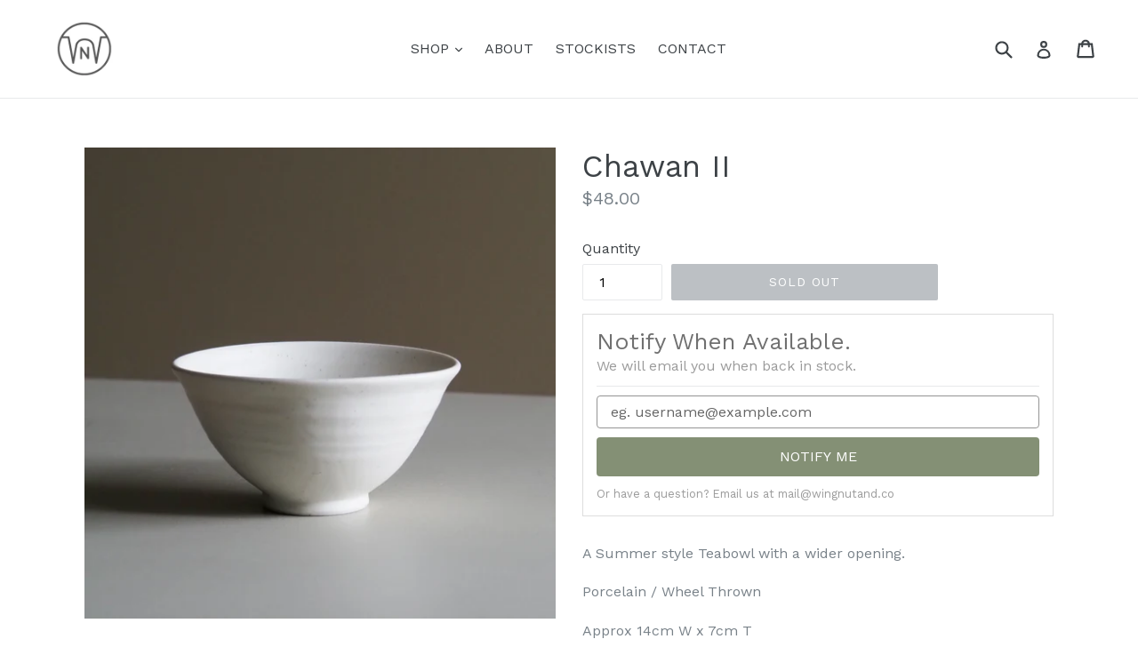

--- FILE ---
content_type: text/html; charset=utf-8
request_url: https://wingnutand.co/products/chawan-ii-3
body_size: 19900
content:
<!doctype html>
<!--[if IE 9]> <html class="ie9 no-js" lang="en"> <![endif]-->
<!--[if (gt IE 9)|!(IE)]><!--> <html class="no-js" lang="en"> <!--<![endif]-->
<head>
<!-- Stock Alerts is generated by Ordersify -->
<style type="text/css"></style><script type="text/javascript">
  window.ORDERSIFY_BIS = window.ORDERSIFY_BIS || {};
  window.ORDERSIFY_BIS.template = "product";
  window.ORDERSIFY_BIS.language = "en";
  window.ORDERSIFY_BIS.primary_language = "en";
  
  
  window.ORDERSIFY_BIS.product_collections = [];
  window.ORDERSIFY_BIS.variant_inventory = [];
  window.ORDERSIFY_BIS.collection_product_inventories = [];
  window.ORDERSIFY_BIS.collection_product_collections = [];
  
    window.ORDERSIFY_BIS.variant_inventory[40586622992495] = { inventory_management: "shopify", inventory_policy: "deny", inventory_quantity: 0};
  
  window.ORDERSIFY_BIS.collection_products = null
  
  
    window.ORDERSIFY_BIS.product_collections.push({id: "91861024879"});
  
  window.ORDERSIFY_BIS.shop = "wingnut-co.myshopify.com";
  window.ORDERSIFY_BIS.variant_inventory = [];
  
    window.ORDERSIFY_BIS.variant_inventory[40586622992495] = {inventory_management: "shopify",inventory_policy: "deny",inventory_quantity: 0};
  
  
  window.ORDERSIFY_BIS.popupSetting = {"is_optin_enable":false,"is_preorder":false,"is_brand_mark":false,"font_family":"inherit","is_multiple_language":false,"font_size":12,"popup_border_radius":4,"popup_heading_color":"#707070","popup_text_color":"#9b9b9b","is_message_enable":false,"is_sms_enable":false,"is_accepts_marketing_enable":false,"field_border_radius":4,"popup_button_color":"#ffffff","popup_button_bg_color":"#849075","is_float_button":false,"is_inline_form":true,"inline_form_selector":".osf_form_bis","inline_form_position":null,"float_button_position":"right","float_button_top":15,"float_button_color":"#ffffff","float_button_bg_color":"#a3b390","is_inline_button":true,"inline_button_color":"#ffffff","inline_button_bg_color":"#7e817a","is_push_notification_enable":false,"is_overlay_close":false,"ignore_collection_ids":"91861188719,443000078,281664159855,283021869167,281664290927,283024162927,283170537583,156526444655,443000078,283021672559,283021705327,281664323695,281664159855,283021541487,283170373743,283170406511,160263635055,283170439279","ignore_product_tags":"","ignore_product_ids":"4641824112751,1385850208320,4449954234479,6723355607151,4582839189615,6559263326319,283170504815,4402779816047,6953323921519,2120015937647,6977113227375,6579422625903,91860598895","is_auto_translation":false,"selector":null,"selector_position":"right","is_ga":false,"is_fp":false,"is_fb_checkbox":false,"fb_page_id":null,"is_pushowl":false};
  window.ORDERSIFY_BIS.product = {"id":6870127575151,"title":"Chawan II","handle":"chawan-ii-3","description":"\u003cp\u003eA Summer style Teabowl with a wider opening.\u003c\/p\u003e\n\u003cp\u003ePorcelain \/ Wheel Thrown\u003cbr\u003e\u003c\/p\u003e\n\u003cp\u003eApprox 14cm W x 7cm T\u003c\/p\u003e\n\u003cp\u003e \u003c\/p\u003e","published_at":"2021-08-31T15:42:06+10:00","created_at":"2021-08-31T15:42:06+10:00","vendor":"Wingnut and Co","type":"Teabowl","tags":["Chawan","Japanese Tea","Matcha","Tea"],"price":4800,"price_min":4800,"price_max":4800,"available":false,"price_varies":false,"compare_at_price":null,"compare_at_price_min":0,"compare_at_price_max":0,"compare_at_price_varies":false,"variants":[{"id":40586622992495,"title":"Default Title","option1":"Default Title","option2":null,"option3":null,"sku":"","requires_shipping":true,"taxable":true,"featured_image":null,"available":false,"name":"Chawan II","public_title":null,"options":["Default Title"],"price":4800,"weight":600,"compare_at_price":null,"inventory_quantity":0,"inventory_management":"shopify","inventory_policy":"deny","barcode":"","requires_selling_plan":false,"selling_plan_allocations":[]}],"images":["\/\/wingnutand.co\/cdn\/shop\/products\/SummerChawanPorcelain.jpg?v=1630388565","\/\/wingnutand.co\/cdn\/shop\/products\/Porcelain_c9dda429-47fa-45e3-a91f-d489d5bf28ba.jpg?v=1630388594"],"featured_image":"\/\/wingnutand.co\/cdn\/shop\/products\/SummerChawanPorcelain.jpg?v=1630388565","options":["Title"],"media":[{"alt":null,"id":22407067762799,"position":1,"preview_image":{"aspect_ratio":1.0,"height":1200,"width":1200,"src":"\/\/wingnutand.co\/cdn\/shop\/products\/SummerChawanPorcelain.jpg?v=1630388565"},"aspect_ratio":1.0,"height":1200,"media_type":"image","src":"\/\/wingnutand.co\/cdn\/shop\/products\/SummerChawanPorcelain.jpg?v=1630388565","width":1200},{"alt":null,"id":22407068745839,"position":2,"preview_image":{"aspect_ratio":1.0,"height":1200,"width":1200,"src":"\/\/wingnutand.co\/cdn\/shop\/products\/Porcelain_c9dda429-47fa-45e3-a91f-d489d5bf28ba.jpg?v=1630388594"},"aspect_ratio":1.0,"height":1200,"media_type":"image","src":"\/\/wingnutand.co\/cdn\/shop\/products\/Porcelain_c9dda429-47fa-45e3-a91f-d489d5bf28ba.jpg?v=1630388594","width":1200}],"requires_selling_plan":false,"selling_plan_groups":[],"content":"\u003cp\u003eA Summer style Teabowl with a wider opening.\u003c\/p\u003e\n\u003cp\u003ePorcelain \/ Wheel Thrown\u003cbr\u003e\u003c\/p\u003e\n\u003cp\u003eApprox 14cm W x 7cm T\u003c\/p\u003e\n\u003cp\u003e \u003c\/p\u003e"};
  window.ORDERSIFY_BIS.currentVariant = {"id":40586622992495,"title":"Default Title","option1":"Default Title","option2":null,"option3":null,"sku":"","requires_shipping":true,"taxable":true,"featured_image":null,"available":false,"name":"Chawan II","public_title":null,"options":["Default Title"],"price":4800,"weight":600,"compare_at_price":null,"inventory_quantity":0,"inventory_management":"shopify","inventory_policy":"deny","barcode":"","requires_selling_plan":false,"selling_plan_allocations":[]};
  window.ORDERSIFY_BIS.stockRemainingSetting = {"status":false,"selector":"#osf_stock_remaining","selector_position":"inside","font_family":"Lato","font_size":13,"content":"Low stock! Only {{ quantity }} {{ plural: item | items }} left!","display_quantity":100};
  
    window.ORDERSIFY_BIS.translations = {"en":{"inline_button_text":"Notify when available","float_button_text":"Notify when available","popup_heading":"Notify When Available.","popup_description":"We will email you when back in stock.","popup_button_text":"NOTIFY ME","popup_note":"Or have a question? Email us at mail@wingnutand.co","field_email_placeholder":"eg. username@example.com","field_phone_placeholder":"eg. (201) 555-5555","field_message_placeholder":"Tell something about your requirements to shop","success_text":"Thank you! We will email when back in stock.","required_email":"Your email is required","invalid_email":"Your email is invalid","invalid_message":"Your message must be less then 255 characters","push_notification_message":"Receive via web notification","low_stock_content":"Low stock! Only {{ quantity }} {{ plural: item | items }} left!","optin_message":"I agree with Terms of Service and Privacy Policy","please_agree":"Please confirm your agreement","pre_order_button_content":"Pre-Order","pre_order_preparation_banner":"We need {{ preparation_days }} {{ day\/days | plural: preparation_days }} to prepare the product","coming_soon_button_content":"Coming Soon","pre_order_delivery_banner":"We will ship it on {{ delivery_datetime | date }}","coming_soon_message":"We will release this product soon","pre_order_limit_purchases":"You can purchase only {{ limit_purchases }} items","mixed_cart_content":"Your cart contains both pre-order products and normal products","badge_low_stock_content":"Low Stock","badge_out_of_stock_content":"Out of Stock","badge_pre_order_content":"Pre-Order","badge_coming_soon_content":"Coming Soon"}};
  
  window.ORDERSIFY_BIS.poSettings = {"status":false,"is_multiple_language":false,"product_add_to_cart_selector":"[action^=\"\/cart\/add\"] [type=\"submit\"]","product_add_to_cart_text_selector":"[action^=\"\/cart\/add\"] [type=\"submit\"]","product_quantity_selector":"[name=\"quantity\"]","product_form_selector":"[action^=\"\/cart\/add\"]","product_variant_selector":"[name=\"id\"]","po_button_color":"#ffffff","po_button_bg_color":"#000000","is_hide_bin":false,"mx_color":"#000000","mx_bg_color":"transparent","is_mixed_cart":true,"cs_button_color":"#000000","cs_button_bg_color":"transparent","banner_radius":4,"banner_color":"#000000","banner_bg_color":"transparent"};
  window.ORDERSIFY_BIS.badgeSettings = {"status":false,"is_low_stock":true,"is_out_of_stock":true,"is_pre_order":true,"is_coming_soon":true,"low_stock_threshold":10,"is_multiple_language":0,"low_stock_type":"one","out_of_stock_type":"one","pre_order_type":"one","coming_soon_type":"one"};
  window.ORDERSIFY_BIS.poCampaigns = [];
</script>

<!-- End of Stock Alerts is generated by Ordersify -->
  <meta name="google-site-verification" content="o3Zw3T5d40HLYLoV6vJ5yV3V2eWA0bbZ2-HKYC8NssI" />
  <meta charset="utf-8">
  <meta http-equiv="X-UA-Compatible" content="IE=edge,chrome=1">
  <meta name="viewport" content="width=device-width,initial-scale=1">
  <meta name="theme-color" content="#788188">
  <link rel="canonical" href="https://wingnutand.co/products/chawan-ii-3">

  
    <link rel="shortcut icon" href="//wingnutand.co/cdn/shop/files/FAVICON_39f3fd5f-4512-4458-b592-92ee7f02f3c1_32x32.jpg?v=1617841894" type="image/png">
  

  
  <title>
    Chawan II
    
    
    
      &ndash; Wingnut &amp; Co.
    
  </title>

  
    <meta name="description" content="A Summer style Teabowl with a wider opening. Porcelain / Wheel Thrown Approx 14cm W x 7cm T  ">
  

  <!-- /snippets/social-meta-tags.liquid -->
<meta property="og:site_name" content="Wingnut &amp; Co.">
<meta property="og:url" content="https://wingnutand.co/products/chawan-ii-3">
<meta property="og:title" content="Chawan II">
<meta property="og:type" content="product">
<meta property="og:description" content="A Summer style Teabowl with a wider opening. Porcelain / Wheel Thrown Approx 14cm W x 7cm T  "><meta property="og:price:amount" content="48.00">
  <meta property="og:price:currency" content="AUD"><meta property="og:image" content="http://wingnutand.co/cdn/shop/products/SummerChawanPorcelain_1024x1024.jpg?v=1630388565"><meta property="og:image" content="http://wingnutand.co/cdn/shop/products/Porcelain_c9dda429-47fa-45e3-a91f-d489d5bf28ba_1024x1024.jpg?v=1630388594">
<meta property="og:image:secure_url" content="https://wingnutand.co/cdn/shop/products/SummerChawanPorcelain_1024x1024.jpg?v=1630388565"><meta property="og:image:secure_url" content="https://wingnutand.co/cdn/shop/products/Porcelain_c9dda429-47fa-45e3-a91f-d489d5bf28ba_1024x1024.jpg?v=1630388594">

<meta name="twitter:site" content="@">
<meta name="twitter:card" content="summary_large_image">
<meta name="twitter:title" content="Chawan II">
<meta name="twitter:description" content="A Summer style Teabowl with a wider opening. Porcelain / Wheel Thrown Approx 14cm W x 7cm T  ">


  <link href="//wingnutand.co/cdn/shop/t/6/assets/theme.scss.css?v=80539511790787790841696712747" rel="stylesheet" type="text/css" media="all" />
  

  <link href="//fonts.googleapis.com/css?family=Work+Sans:400,700" rel="stylesheet" type="text/css" media="all" />


  

    <link href="//fonts.googleapis.com/css?family=Work+Sans:400" rel="stylesheet" type="text/css" media="all" />
  



  <script>
    var theme = {
      strings: {
        addToCart: "Add to cart",
        soldOut: "Sold out",
        unavailable: "Unavailable",
        showMore: "Show More",
        showLess: "Show Less",
        addressError: "Error looking up that address",
        addressNoResults: "No results for that address",
        addressQueryLimit: "You have exceeded the Google API usage limit. Consider upgrading to a \u003ca href=\"https:\/\/developers.google.com\/maps\/premium\/usage-limits\"\u003ePremium Plan\u003c\/a\u003e.",
        authError: "There was a problem authenticating your Google Maps account."
      },
      moneyFormat: "${{amount}}"
    }

    document.documentElement.className = document.documentElement.className.replace('no-js', 'js');
  </script>

  <!--[if (lte IE 9) ]><script src="//wingnutand.co/cdn/shop/t/6/assets/match-media.min.js?v=22265819453975888031508748596" type="text/javascript"></script><![endif]-->

  

  <!--[if (gt IE 9)|!(IE)]><!--><script src="//wingnutand.co/cdn/shop/t/6/assets/lazysizes.js?v=68441465964607740661508748596" async="async"></script><!--<![endif]-->
  <!--[if lte IE 9]><script src="//wingnutand.co/cdn/shop/t/6/assets/lazysizes.min.js?1282"></script><![endif]-->

  <!--[if (gt IE 9)|!(IE)]><!--><script src="//wingnutand.co/cdn/shop/t/6/assets/vendor.js?v=136118274122071307521508748597" defer="defer"></script><!--<![endif]-->
  <!--[if lte IE 9]><script src="//wingnutand.co/cdn/shop/t/6/assets/vendor.js?v=136118274122071307521508748597"></script><![endif]-->

  <!--[if (gt IE 9)|!(IE)]><!--><script src="//wingnutand.co/cdn/shop/t/6/assets/theme.js?v=133740887074730177661508748637" defer="defer"></script><!--<![endif]-->
  <!--[if lte IE 9]><script src="//wingnutand.co/cdn/shop/t/6/assets/theme.js?v=133740887074730177661508748637"></script><![endif]-->

  <script>window.performance && window.performance.mark && window.performance.mark('shopify.content_for_header.start');</script><meta name="google-site-verification" content="o3Zw3T5d40HLYLoV6vJ5yV3V2eWA0bbZ2-HKYC8NssI">
<meta id="shopify-digital-wallet" name="shopify-digital-wallet" content="/23008573/digital_wallets/dialog">
<meta name="shopify-checkout-api-token" content="79983663171f22f6570f4ab835830ad9">
<meta id="in-context-paypal-metadata" data-shop-id="23008573" data-venmo-supported="false" data-environment="production" data-locale="en_US" data-paypal-v4="true" data-currency="AUD">
<link rel="alternate" type="application/json+oembed" href="https://wingnutand.co/products/chawan-ii-3.oembed">
<script async="async" src="/checkouts/internal/preloads.js?locale=en-AU"></script>
<link rel="preconnect" href="https://shop.app" crossorigin="anonymous">
<script async="async" src="https://shop.app/checkouts/internal/preloads.js?locale=en-AU&shop_id=23008573" crossorigin="anonymous"></script>
<script id="shopify-features" type="application/json">{"accessToken":"79983663171f22f6570f4ab835830ad9","betas":["rich-media-storefront-analytics"],"domain":"wingnutand.co","predictiveSearch":true,"shopId":23008573,"locale":"en"}</script>
<script>var Shopify = Shopify || {};
Shopify.shop = "wingnut-co.myshopify.com";
Shopify.locale = "en";
Shopify.currency = {"active":"AUD","rate":"1.0"};
Shopify.country = "AU";
Shopify.theme = {"name":"Copy of debut","id":178003406,"schema_name":"Debut","schema_version":"1.6.4","theme_store_id":796,"role":"main"};
Shopify.theme.handle = "null";
Shopify.theme.style = {"id":null,"handle":null};
Shopify.cdnHost = "wingnutand.co/cdn";
Shopify.routes = Shopify.routes || {};
Shopify.routes.root = "/";</script>
<script type="module">!function(o){(o.Shopify=o.Shopify||{}).modules=!0}(window);</script>
<script>!function(o){function n(){var o=[];function n(){o.push(Array.prototype.slice.apply(arguments))}return n.q=o,n}var t=o.Shopify=o.Shopify||{};t.loadFeatures=n(),t.autoloadFeatures=n()}(window);</script>
<script>
  window.ShopifyPay = window.ShopifyPay || {};
  window.ShopifyPay.apiHost = "shop.app\/pay";
  window.ShopifyPay.redirectState = null;
</script>
<script id="shop-js-analytics" type="application/json">{"pageType":"product"}</script>
<script defer="defer" async type="module" src="//wingnutand.co/cdn/shopifycloud/shop-js/modules/v2/client.init-shop-cart-sync_CGREiBkR.en.esm.js"></script>
<script defer="defer" async type="module" src="//wingnutand.co/cdn/shopifycloud/shop-js/modules/v2/chunk.common_Bt2Up4BP.esm.js"></script>
<script type="module">
  await import("//wingnutand.co/cdn/shopifycloud/shop-js/modules/v2/client.init-shop-cart-sync_CGREiBkR.en.esm.js");
await import("//wingnutand.co/cdn/shopifycloud/shop-js/modules/v2/chunk.common_Bt2Up4BP.esm.js");

  window.Shopify.SignInWithShop?.initShopCartSync?.({"fedCMEnabled":true,"windoidEnabled":true});

</script>
<script>
  window.Shopify = window.Shopify || {};
  if (!window.Shopify.featureAssets) window.Shopify.featureAssets = {};
  window.Shopify.featureAssets['shop-js'] = {"shop-cart-sync":["modules/v2/client.shop-cart-sync_CQNAmp__.en.esm.js","modules/v2/chunk.common_Bt2Up4BP.esm.js"],"init-windoid":["modules/v2/client.init-windoid_BMafEeJe.en.esm.js","modules/v2/chunk.common_Bt2Up4BP.esm.js"],"shop-cash-offers":["modules/v2/client.shop-cash-offers_3d66YIS3.en.esm.js","modules/v2/chunk.common_Bt2Up4BP.esm.js","modules/v2/chunk.modal_Dk0o9ppo.esm.js"],"init-fed-cm":["modules/v2/client.init-fed-cm_B-WG4sqw.en.esm.js","modules/v2/chunk.common_Bt2Up4BP.esm.js"],"shop-toast-manager":["modules/v2/client.shop-toast-manager_DhuhblEJ.en.esm.js","modules/v2/chunk.common_Bt2Up4BP.esm.js"],"shop-button":["modules/v2/client.shop-button_B5xLHL5j.en.esm.js","modules/v2/chunk.common_Bt2Up4BP.esm.js"],"avatar":["modules/v2/client.avatar_BTnouDA3.en.esm.js"],"init-shop-email-lookup-coordinator":["modules/v2/client.init-shop-email-lookup-coordinator_hqFayTDE.en.esm.js","modules/v2/chunk.common_Bt2Up4BP.esm.js"],"init-shop-cart-sync":["modules/v2/client.init-shop-cart-sync_CGREiBkR.en.esm.js","modules/v2/chunk.common_Bt2Up4BP.esm.js"],"shop-login-button":["modules/v2/client.shop-login-button_g5QkWrqe.en.esm.js","modules/v2/chunk.common_Bt2Up4BP.esm.js","modules/v2/chunk.modal_Dk0o9ppo.esm.js"],"pay-button":["modules/v2/client.pay-button_Cuf0bNvL.en.esm.js","modules/v2/chunk.common_Bt2Up4BP.esm.js"],"init-shop-for-new-customer-accounts":["modules/v2/client.init-shop-for-new-customer-accounts_Bxwhl6__.en.esm.js","modules/v2/client.shop-login-button_g5QkWrqe.en.esm.js","modules/v2/chunk.common_Bt2Up4BP.esm.js","modules/v2/chunk.modal_Dk0o9ppo.esm.js"],"init-customer-accounts-sign-up":["modules/v2/client.init-customer-accounts-sign-up_al3d1WE3.en.esm.js","modules/v2/client.shop-login-button_g5QkWrqe.en.esm.js","modules/v2/chunk.common_Bt2Up4BP.esm.js","modules/v2/chunk.modal_Dk0o9ppo.esm.js"],"shop-follow-button":["modules/v2/client.shop-follow-button_B9MutJJO.en.esm.js","modules/v2/chunk.common_Bt2Up4BP.esm.js","modules/v2/chunk.modal_Dk0o9ppo.esm.js"],"checkout-modal":["modules/v2/client.checkout-modal_OBPaeP-J.en.esm.js","modules/v2/chunk.common_Bt2Up4BP.esm.js","modules/v2/chunk.modal_Dk0o9ppo.esm.js"],"init-customer-accounts":["modules/v2/client.init-customer-accounts_Brxa5h1K.en.esm.js","modules/v2/client.shop-login-button_g5QkWrqe.en.esm.js","modules/v2/chunk.common_Bt2Up4BP.esm.js","modules/v2/chunk.modal_Dk0o9ppo.esm.js"],"lead-capture":["modules/v2/client.lead-capture_BBBv1Qpe.en.esm.js","modules/v2/chunk.common_Bt2Up4BP.esm.js","modules/v2/chunk.modal_Dk0o9ppo.esm.js"],"shop-login":["modules/v2/client.shop-login_DoNRI_y4.en.esm.js","modules/v2/chunk.common_Bt2Up4BP.esm.js","modules/v2/chunk.modal_Dk0o9ppo.esm.js"],"payment-terms":["modules/v2/client.payment-terms_BlOJedZ2.en.esm.js","modules/v2/chunk.common_Bt2Up4BP.esm.js","modules/v2/chunk.modal_Dk0o9ppo.esm.js"]};
</script>
<script>(function() {
  var isLoaded = false;
  function asyncLoad() {
    if (isLoaded) return;
    isLoaded = true;
    var urls = ["https:\/\/cdn.ordersify.com\/sdk\/v2\/ordersify-shopify.min.js?shop=wingnut-co.myshopify.com"];
    for (var i = 0; i < urls.length; i++) {
      var s = document.createElement('script');
      s.type = 'text/javascript';
      s.async = true;
      s.src = urls[i];
      var x = document.getElementsByTagName('script')[0];
      x.parentNode.insertBefore(s, x);
    }
  };
  if(window.attachEvent) {
    window.attachEvent('onload', asyncLoad);
  } else {
    window.addEventListener('load', asyncLoad, false);
  }
})();</script>
<script id="__st">var __st={"a":23008573,"offset":39600,"reqid":"2b01de08-239d-4bca-ab79-a8abc2d74136-1762740343","pageurl":"wingnutand.co\/products\/chawan-ii-3","u":"6486adce80cb","p":"product","rtyp":"product","rid":6870127575151};</script>
<script>window.ShopifyPaypalV4VisibilityTracking = true;</script>
<script id="captcha-bootstrap">!function(){'use strict';const t='contact',e='account',n='new_comment',o=[[t,t],['blogs',n],['comments',n],[t,'customer']],c=[[e,'customer_login'],[e,'guest_login'],[e,'recover_customer_password'],[e,'create_customer']],r=t=>t.map((([t,e])=>`form[action*='/${t}']:not([data-nocaptcha='true']) input[name='form_type'][value='${e}']`)).join(','),a=t=>()=>t?[...document.querySelectorAll(t)].map((t=>t.form)):[];function s(){const t=[...o],e=r(t);return a(e)}const i='password',u='form_key',d=['recaptcha-v3-token','g-recaptcha-response','h-captcha-response',i],f=()=>{try{return window.sessionStorage}catch{return}},m='__shopify_v',_=t=>t.elements[u];function p(t,e,n=!1){try{const o=window.sessionStorage,c=JSON.parse(o.getItem(e)),{data:r}=function(t){const{data:e,action:n}=t;return t[m]||n?{data:e,action:n}:{data:t,action:n}}(c);for(const[e,n]of Object.entries(r))t.elements[e]&&(t.elements[e].value=n);n&&o.removeItem(e)}catch(o){console.error('form repopulation failed',{error:o})}}const l='form_type',E='cptcha';function T(t){t.dataset[E]=!0}const w=window,h=w.document,L='Shopify',v='ce_forms',y='captcha';let A=!1;((t,e)=>{const n=(g='f06e6c50-85a8-45c8-87d0-21a2b65856fe',I='https://cdn.shopify.com/shopifycloud/storefront-forms-hcaptcha/ce_storefront_forms_captcha_hcaptcha.v1.5.2.iife.js',D={infoText:'Protected by hCaptcha',privacyText:'Privacy',termsText:'Terms'},(t,e,n)=>{const o=w[L][v],c=o.bindForm;if(c)return c(t,g,e,D).then(n);var r;o.q.push([[t,g,e,D],n]),r=I,A||(h.body.append(Object.assign(h.createElement('script'),{id:'captcha-provider',async:!0,src:r})),A=!0)});var g,I,D;w[L]=w[L]||{},w[L][v]=w[L][v]||{},w[L][v].q=[],w[L][y]=w[L][y]||{},w[L][y].protect=function(t,e){n(t,void 0,e),T(t)},Object.freeze(w[L][y]),function(t,e,n,w,h,L){const[v,y,A,g]=function(t,e,n){const i=e?o:[],u=t?c:[],d=[...i,...u],f=r(d),m=r(i),_=r(d.filter((([t,e])=>n.includes(e))));return[a(f),a(m),a(_),s()]}(w,h,L),I=t=>{const e=t.target;return e instanceof HTMLFormElement?e:e&&e.form},D=t=>v().includes(t);t.addEventListener('submit',(t=>{const e=I(t);if(!e)return;const n=D(e)&&!e.dataset.hcaptchaBound&&!e.dataset.recaptchaBound,o=_(e),c=g().includes(e)&&(!o||!o.value);(n||c)&&t.preventDefault(),c&&!n&&(function(t){try{if(!f())return;!function(t){const e=f();if(!e)return;const n=_(t);if(!n)return;const o=n.value;o&&e.removeItem(o)}(t);const e=Array.from(Array(32),(()=>Math.random().toString(36)[2])).join('');!function(t,e){_(t)||t.append(Object.assign(document.createElement('input'),{type:'hidden',name:u})),t.elements[u].value=e}(t,e),function(t,e){const n=f();if(!n)return;const o=[...t.querySelectorAll(`input[type='${i}']`)].map((({name:t})=>t)),c=[...d,...o],r={};for(const[a,s]of new FormData(t).entries())c.includes(a)||(r[a]=s);n.setItem(e,JSON.stringify({[m]:1,action:t.action,data:r}))}(t,e)}catch(e){console.error('failed to persist form',e)}}(e),e.submit())}));const S=(t,e)=>{t&&!t.dataset[E]&&(n(t,e.some((e=>e===t))),T(t))};for(const o of['focusin','change'])t.addEventListener(o,(t=>{const e=I(t);D(e)&&S(e,y())}));const B=e.get('form_key'),M=e.get(l),P=B&&M;t.addEventListener('DOMContentLoaded',(()=>{const t=y();if(P)for(const e of t)e.elements[l].value===M&&p(e,B);[...new Set([...A(),...v().filter((t=>'true'===t.dataset.shopifyCaptcha))])].forEach((e=>S(e,t)))}))}(h,new URLSearchParams(w.location.search),n,t,e,['guest_login'])})(!0,!0)}();</script>
<script integrity="sha256-52AcMU7V7pcBOXWImdc/TAGTFKeNjmkeM1Pvks/DTgc=" data-source-attribution="shopify.loadfeatures" defer="defer" src="//wingnutand.co/cdn/shopifycloud/storefront/assets/storefront/load_feature-81c60534.js" crossorigin="anonymous"></script>
<script crossorigin="anonymous" defer="defer" src="//wingnutand.co/cdn/shopifycloud/storefront/assets/shopify_pay/storefront-65b4c6d7.js?v=20250812"></script>
<script data-source-attribution="shopify.dynamic_checkout.dynamic.init">var Shopify=Shopify||{};Shopify.PaymentButton=Shopify.PaymentButton||{isStorefrontPortableWallets:!0,init:function(){window.Shopify.PaymentButton.init=function(){};var t=document.createElement("script");t.src="https://wingnutand.co/cdn/shopifycloud/portable-wallets/latest/portable-wallets.en.js",t.type="module",document.head.appendChild(t)}};
</script>
<script data-source-attribution="shopify.dynamic_checkout.buyer_consent">
  function portableWalletsHideBuyerConsent(e){var t=document.getElementById("shopify-buyer-consent"),n=document.getElementById("shopify-subscription-policy-button");t&&n&&(t.classList.add("hidden"),t.setAttribute("aria-hidden","true"),n.removeEventListener("click",e))}function portableWalletsShowBuyerConsent(e){var t=document.getElementById("shopify-buyer-consent"),n=document.getElementById("shopify-subscription-policy-button");t&&n&&(t.classList.remove("hidden"),t.removeAttribute("aria-hidden"),n.addEventListener("click",e))}window.Shopify?.PaymentButton&&(window.Shopify.PaymentButton.hideBuyerConsent=portableWalletsHideBuyerConsent,window.Shopify.PaymentButton.showBuyerConsent=portableWalletsShowBuyerConsent);
</script>
<script data-source-attribution="shopify.dynamic_checkout.cart.bootstrap">document.addEventListener("DOMContentLoaded",(function(){function t(){return document.querySelector("shopify-accelerated-checkout-cart, shopify-accelerated-checkout")}if(t())Shopify.PaymentButton.init();else{new MutationObserver((function(e,n){t()&&(Shopify.PaymentButton.init(),n.disconnect())})).observe(document.body,{childList:!0,subtree:!0})}}));
</script>
<link id="shopify-accelerated-checkout-styles" rel="stylesheet" media="screen" href="https://wingnutand.co/cdn/shopifycloud/portable-wallets/latest/accelerated-checkout-backwards-compat.css" crossorigin="anonymous">
<style id="shopify-accelerated-checkout-cart">
        #shopify-buyer-consent {
  margin-top: 1em;
  display: inline-block;
  width: 100%;
}

#shopify-buyer-consent.hidden {
  display: none;
}

#shopify-subscription-policy-button {
  background: none;
  border: none;
  padding: 0;
  text-decoration: underline;
  font-size: inherit;
  cursor: pointer;
}

#shopify-subscription-policy-button::before {
  box-shadow: none;
}

      </style>

<script>window.performance && window.performance.mark && window.performance.mark('shopify.content_for_header.end');</script>
  <script>
var cssId="myCss";if(!document.getElementById(cssId)){var head=document.getElementsByTagName("head")[0],link=document.createElement("link");link.id=cssId,link.rel="stylesheet",link.type="text/css",link.href="https://cdn.shopify.com/s/files/1/1710/7463/files/app.core.quickhide.css?5143148032449331508",link.media="all",head.appendChild(link)}
</script>
<link href="https://monorail-edge.shopifysvc.com" rel="dns-prefetch">
<script>(function(){if ("sendBeacon" in navigator && "performance" in window) {try {var session_token_from_headers = performance.getEntriesByType('navigation')[0].serverTiming.find(x => x.name == '_s').description;} catch {var session_token_from_headers = undefined;}var session_cookie_matches = document.cookie.match(/_shopify_s=([^;]*)/);var session_token_from_cookie = session_cookie_matches && session_cookie_matches.length === 2 ? session_cookie_matches[1] : "";var session_token = session_token_from_headers || session_token_from_cookie || "";function handle_abandonment_event(e) {var entries = performance.getEntries().filter(function(entry) {return /monorail-edge.shopifysvc.com/.test(entry.name);});if (!window.abandonment_tracked && entries.length === 0) {window.abandonment_tracked = true;var currentMs = Date.now();var navigation_start = performance.timing.navigationStart;var payload = {shop_id: 23008573,url: window.location.href,navigation_start,duration: currentMs - navigation_start,session_token,page_type: "product"};window.navigator.sendBeacon("https://monorail-edge.shopifysvc.com/v1/produce", JSON.stringify({schema_id: "online_store_buyer_site_abandonment/1.1",payload: payload,metadata: {event_created_at_ms: currentMs,event_sent_at_ms: currentMs}}));}}window.addEventListener('pagehide', handle_abandonment_event);}}());</script>
<script id="web-pixels-manager-setup">(function e(e,d,r,n,o){if(void 0===o&&(o={}),!Boolean(null===(a=null===(i=window.Shopify)||void 0===i?void 0:i.analytics)||void 0===a?void 0:a.replayQueue)){var i,a;window.Shopify=window.Shopify||{};var t=window.Shopify;t.analytics=t.analytics||{};var s=t.analytics;s.replayQueue=[],s.publish=function(e,d,r){return s.replayQueue.push([e,d,r]),!0};try{self.performance.mark("wpm:start")}catch(e){}var l=function(){var e={modern:/Edge?\/(1{2}[4-9]|1[2-9]\d|[2-9]\d{2}|\d{4,})\.\d+(\.\d+|)|Firefox\/(1{2}[4-9]|1[2-9]\d|[2-9]\d{2}|\d{4,})\.\d+(\.\d+|)|Chrom(ium|e)\/(9{2}|\d{3,})\.\d+(\.\d+|)|(Maci|X1{2}).+ Version\/(15\.\d+|(1[6-9]|[2-9]\d|\d{3,})\.\d+)([,.]\d+|)( \(\w+\)|)( Mobile\/\w+|) Safari\/|Chrome.+OPR\/(9{2}|\d{3,})\.\d+\.\d+|(CPU[ +]OS|iPhone[ +]OS|CPU[ +]iPhone|CPU IPhone OS|CPU iPad OS)[ +]+(15[._]\d+|(1[6-9]|[2-9]\d|\d{3,})[._]\d+)([._]\d+|)|Android:?[ /-](13[3-9]|1[4-9]\d|[2-9]\d{2}|\d{4,})(\.\d+|)(\.\d+|)|Android.+Firefox\/(13[5-9]|1[4-9]\d|[2-9]\d{2}|\d{4,})\.\d+(\.\d+|)|Android.+Chrom(ium|e)\/(13[3-9]|1[4-9]\d|[2-9]\d{2}|\d{4,})\.\d+(\.\d+|)|SamsungBrowser\/([2-9]\d|\d{3,})\.\d+/,legacy:/Edge?\/(1[6-9]|[2-9]\d|\d{3,})\.\d+(\.\d+|)|Firefox\/(5[4-9]|[6-9]\d|\d{3,})\.\d+(\.\d+|)|Chrom(ium|e)\/(5[1-9]|[6-9]\d|\d{3,})\.\d+(\.\d+|)([\d.]+$|.*Safari\/(?![\d.]+ Edge\/[\d.]+$))|(Maci|X1{2}).+ Version\/(10\.\d+|(1[1-9]|[2-9]\d|\d{3,})\.\d+)([,.]\d+|)( \(\w+\)|)( Mobile\/\w+|) Safari\/|Chrome.+OPR\/(3[89]|[4-9]\d|\d{3,})\.\d+\.\d+|(CPU[ +]OS|iPhone[ +]OS|CPU[ +]iPhone|CPU IPhone OS|CPU iPad OS)[ +]+(10[._]\d+|(1[1-9]|[2-9]\d|\d{3,})[._]\d+)([._]\d+|)|Android:?[ /-](13[3-9]|1[4-9]\d|[2-9]\d{2}|\d{4,})(\.\d+|)(\.\d+|)|Mobile Safari.+OPR\/([89]\d|\d{3,})\.\d+\.\d+|Android.+Firefox\/(13[5-9]|1[4-9]\d|[2-9]\d{2}|\d{4,})\.\d+(\.\d+|)|Android.+Chrom(ium|e)\/(13[3-9]|1[4-9]\d|[2-9]\d{2}|\d{4,})\.\d+(\.\d+|)|Android.+(UC? ?Browser|UCWEB|U3)[ /]?(15\.([5-9]|\d{2,})|(1[6-9]|[2-9]\d|\d{3,})\.\d+)\.\d+|SamsungBrowser\/(5\.\d+|([6-9]|\d{2,})\.\d+)|Android.+MQ{2}Browser\/(14(\.(9|\d{2,})|)|(1[5-9]|[2-9]\d|\d{3,})(\.\d+|))(\.\d+|)|K[Aa][Ii]OS\/(3\.\d+|([4-9]|\d{2,})\.\d+)(\.\d+|)/},d=e.modern,r=e.legacy,n=navigator.userAgent;return n.match(d)?"modern":n.match(r)?"legacy":"unknown"}(),u="modern"===l?"modern":"legacy",c=(null!=n?n:{modern:"",legacy:""})[u],f=function(e){return[e.baseUrl,"/wpm","/b",e.hashVersion,"modern"===e.buildTarget?"m":"l",".js"].join("")}({baseUrl:d,hashVersion:r,buildTarget:u}),m=function(e){var d=e.version,r=e.bundleTarget,n=e.surface,o=e.pageUrl,i=e.monorailEndpoint;return{emit:function(e){var a=e.status,t=e.errorMsg,s=(new Date).getTime(),l=JSON.stringify({metadata:{event_sent_at_ms:s},events:[{schema_id:"web_pixels_manager_load/3.1",payload:{version:d,bundle_target:r,page_url:o,status:a,surface:n,error_msg:t},metadata:{event_created_at_ms:s}}]});if(!i)return console&&console.warn&&console.warn("[Web Pixels Manager] No Monorail endpoint provided, skipping logging."),!1;try{return self.navigator.sendBeacon.bind(self.navigator)(i,l)}catch(e){}var u=new XMLHttpRequest;try{return u.open("POST",i,!0),u.setRequestHeader("Content-Type","text/plain"),u.send(l),!0}catch(e){return console&&console.warn&&console.warn("[Web Pixels Manager] Got an unhandled error while logging to Monorail."),!1}}}}({version:r,bundleTarget:l,surface:e.surface,pageUrl:self.location.href,monorailEndpoint:e.monorailEndpoint});try{o.browserTarget=l,function(e){var d=e.src,r=e.async,n=void 0===r||r,o=e.onload,i=e.onerror,a=e.sri,t=e.scriptDataAttributes,s=void 0===t?{}:t,l=document.createElement("script"),u=document.querySelector("head"),c=document.querySelector("body");if(l.async=n,l.src=d,a&&(l.integrity=a,l.crossOrigin="anonymous"),s)for(var f in s)if(Object.prototype.hasOwnProperty.call(s,f))try{l.dataset[f]=s[f]}catch(e){}if(o&&l.addEventListener("load",o),i&&l.addEventListener("error",i),u)u.appendChild(l);else{if(!c)throw new Error("Did not find a head or body element to append the script");c.appendChild(l)}}({src:f,async:!0,onload:function(){if(!function(){var e,d;return Boolean(null===(d=null===(e=window.Shopify)||void 0===e?void 0:e.analytics)||void 0===d?void 0:d.initialized)}()){var d=window.webPixelsManager.init(e)||void 0;if(d){var r=window.Shopify.analytics;r.replayQueue.forEach((function(e){var r=e[0],n=e[1],o=e[2];d.publishCustomEvent(r,n,o)})),r.replayQueue=[],r.publish=d.publishCustomEvent,r.visitor=d.visitor,r.initialized=!0}}},onerror:function(){return m.emit({status:"failed",errorMsg:"".concat(f," has failed to load")})},sri:function(e){var d=/^sha384-[A-Za-z0-9+/=]+$/;return"string"==typeof e&&d.test(e)}(c)?c:"",scriptDataAttributes:o}),m.emit({status:"loading"})}catch(e){m.emit({status:"failed",errorMsg:(null==e?void 0:e.message)||"Unknown error"})}}})({shopId: 23008573,storefrontBaseUrl: "https://wingnutand.co",extensionsBaseUrl: "https://extensions.shopifycdn.com/cdn/shopifycloud/web-pixels-manager",monorailEndpoint: "https://monorail-edge.shopifysvc.com/unstable/produce_batch",surface: "storefront-renderer",enabledBetaFlags: ["2dca8a86"],webPixelsConfigList: [{"id":"317915247","configuration":"{\"config\":\"{\\\"pixel_id\\\":\\\"G-RQX4K04TML\\\",\\\"target_country\\\":\\\"AU\\\",\\\"gtag_events\\\":[{\\\"type\\\":\\\"begin_checkout\\\",\\\"action_label\\\":\\\"G-RQX4K04TML\\\"},{\\\"type\\\":\\\"search\\\",\\\"action_label\\\":\\\"G-RQX4K04TML\\\"},{\\\"type\\\":\\\"view_item\\\",\\\"action_label\\\":[\\\"G-RQX4K04TML\\\",\\\"MC-NVJ1K3THZ8\\\"]},{\\\"type\\\":\\\"purchase\\\",\\\"action_label\\\":[\\\"G-RQX4K04TML\\\",\\\"MC-NVJ1K3THZ8\\\"]},{\\\"type\\\":\\\"page_view\\\",\\\"action_label\\\":[\\\"G-RQX4K04TML\\\",\\\"MC-NVJ1K3THZ8\\\"]},{\\\"type\\\":\\\"add_payment_info\\\",\\\"action_label\\\":\\\"G-RQX4K04TML\\\"},{\\\"type\\\":\\\"add_to_cart\\\",\\\"action_label\\\":\\\"G-RQX4K04TML\\\"}],\\\"enable_monitoring_mode\\\":false}\"}","eventPayloadVersion":"v1","runtimeContext":"OPEN","scriptVersion":"b2a88bafab3e21179ed38636efcd8a93","type":"APP","apiClientId":1780363,"privacyPurposes":[],"dataSharingAdjustments":{"protectedCustomerApprovalScopes":["read_customer_address","read_customer_email","read_customer_name","read_customer_personal_data","read_customer_phone"]}},{"id":"shopify-app-pixel","configuration":"{}","eventPayloadVersion":"v1","runtimeContext":"STRICT","scriptVersion":"0450","apiClientId":"shopify-pixel","type":"APP","privacyPurposes":["ANALYTICS","MARKETING"]},{"id":"shopify-custom-pixel","eventPayloadVersion":"v1","runtimeContext":"LAX","scriptVersion":"0450","apiClientId":"shopify-pixel","type":"CUSTOM","privacyPurposes":["ANALYTICS","MARKETING"]}],isMerchantRequest: false,initData: {"shop":{"name":"Wingnut \u0026 Co.","paymentSettings":{"currencyCode":"AUD"},"myshopifyDomain":"wingnut-co.myshopify.com","countryCode":"AU","storefrontUrl":"https:\/\/wingnutand.co"},"customer":null,"cart":null,"checkout":null,"productVariants":[{"price":{"amount":48.0,"currencyCode":"AUD"},"product":{"title":"Chawan II","vendor":"Wingnut and Co","id":"6870127575151","untranslatedTitle":"Chawan II","url":"\/products\/chawan-ii-3","type":"Teabowl"},"id":"40586622992495","image":{"src":"\/\/wingnutand.co\/cdn\/shop\/products\/SummerChawanPorcelain.jpg?v=1630388565"},"sku":"","title":"Default Title","untranslatedTitle":"Default Title"}],"purchasingCompany":null},},"https://wingnutand.co/cdn","ae1676cfwd2530674p4253c800m34e853cb",{"modern":"","legacy":""},{"shopId":"23008573","storefrontBaseUrl":"https:\/\/wingnutand.co","extensionBaseUrl":"https:\/\/extensions.shopifycdn.com\/cdn\/shopifycloud\/web-pixels-manager","surface":"storefront-renderer","enabledBetaFlags":"[\"2dca8a86\"]","isMerchantRequest":"false","hashVersion":"ae1676cfwd2530674p4253c800m34e853cb","publish":"custom","events":"[[\"page_viewed\",{}],[\"product_viewed\",{\"productVariant\":{\"price\":{\"amount\":48.0,\"currencyCode\":\"AUD\"},\"product\":{\"title\":\"Chawan II\",\"vendor\":\"Wingnut and Co\",\"id\":\"6870127575151\",\"untranslatedTitle\":\"Chawan II\",\"url\":\"\/products\/chawan-ii-3\",\"type\":\"Teabowl\"},\"id\":\"40586622992495\",\"image\":{\"src\":\"\/\/wingnutand.co\/cdn\/shop\/products\/SummerChawanPorcelain.jpg?v=1630388565\"},\"sku\":\"\",\"title\":\"Default Title\",\"untranslatedTitle\":\"Default Title\"}}]]"});</script><script>
  window.ShopifyAnalytics = window.ShopifyAnalytics || {};
  window.ShopifyAnalytics.meta = window.ShopifyAnalytics.meta || {};
  window.ShopifyAnalytics.meta.currency = 'AUD';
  var meta = {"product":{"id":6870127575151,"gid":"gid:\/\/shopify\/Product\/6870127575151","vendor":"Wingnut and Co","type":"Teabowl","variants":[{"id":40586622992495,"price":4800,"name":"Chawan II","public_title":null,"sku":""}],"remote":false},"page":{"pageType":"product","resourceType":"product","resourceId":6870127575151}};
  for (var attr in meta) {
    window.ShopifyAnalytics.meta[attr] = meta[attr];
  }
</script>
<script class="analytics">
  (function () {
    var customDocumentWrite = function(content) {
      var jquery = null;

      if (window.jQuery) {
        jquery = window.jQuery;
      } else if (window.Checkout && window.Checkout.$) {
        jquery = window.Checkout.$;
      }

      if (jquery) {
        jquery('body').append(content);
      }
    };

    var hasLoggedConversion = function(token) {
      if (token) {
        return document.cookie.indexOf('loggedConversion=' + token) !== -1;
      }
      return false;
    }

    var setCookieIfConversion = function(token) {
      if (token) {
        var twoMonthsFromNow = new Date(Date.now());
        twoMonthsFromNow.setMonth(twoMonthsFromNow.getMonth() + 2);

        document.cookie = 'loggedConversion=' + token + '; expires=' + twoMonthsFromNow;
      }
    }

    var trekkie = window.ShopifyAnalytics.lib = window.trekkie = window.trekkie || [];
    if (trekkie.integrations) {
      return;
    }
    trekkie.methods = [
      'identify',
      'page',
      'ready',
      'track',
      'trackForm',
      'trackLink'
    ];
    trekkie.factory = function(method) {
      return function() {
        var args = Array.prototype.slice.call(arguments);
        args.unshift(method);
        trekkie.push(args);
        return trekkie;
      };
    };
    for (var i = 0; i < trekkie.methods.length; i++) {
      var key = trekkie.methods[i];
      trekkie[key] = trekkie.factory(key);
    }
    trekkie.load = function(config) {
      trekkie.config = config || {};
      trekkie.config.initialDocumentCookie = document.cookie;
      var first = document.getElementsByTagName('script')[0];
      var script = document.createElement('script');
      script.type = 'text/javascript';
      script.onerror = function(e) {
        var scriptFallback = document.createElement('script');
        scriptFallback.type = 'text/javascript';
        scriptFallback.onerror = function(error) {
                var Monorail = {
      produce: function produce(monorailDomain, schemaId, payload) {
        var currentMs = new Date().getTime();
        var event = {
          schema_id: schemaId,
          payload: payload,
          metadata: {
            event_created_at_ms: currentMs,
            event_sent_at_ms: currentMs
          }
        };
        return Monorail.sendRequest("https://" + monorailDomain + "/v1/produce", JSON.stringify(event));
      },
      sendRequest: function sendRequest(endpointUrl, payload) {
        // Try the sendBeacon API
        if (window && window.navigator && typeof window.navigator.sendBeacon === 'function' && typeof window.Blob === 'function' && !Monorail.isIos12()) {
          var blobData = new window.Blob([payload], {
            type: 'text/plain'
          });

          if (window.navigator.sendBeacon(endpointUrl, blobData)) {
            return true;
          } // sendBeacon was not successful

        } // XHR beacon

        var xhr = new XMLHttpRequest();

        try {
          xhr.open('POST', endpointUrl);
          xhr.setRequestHeader('Content-Type', 'text/plain');
          xhr.send(payload);
        } catch (e) {
          console.log(e);
        }

        return false;
      },
      isIos12: function isIos12() {
        return window.navigator.userAgent.lastIndexOf('iPhone; CPU iPhone OS 12_') !== -1 || window.navigator.userAgent.lastIndexOf('iPad; CPU OS 12_') !== -1;
      }
    };
    Monorail.produce('monorail-edge.shopifysvc.com',
      'trekkie_storefront_load_errors/1.1',
      {shop_id: 23008573,
      theme_id: 178003406,
      app_name: "storefront",
      context_url: window.location.href,
      source_url: "//wingnutand.co/cdn/s/trekkie.storefront.308893168db1679b4a9f8a086857af995740364f.min.js"});

        };
        scriptFallback.async = true;
        scriptFallback.src = '//wingnutand.co/cdn/s/trekkie.storefront.308893168db1679b4a9f8a086857af995740364f.min.js';
        first.parentNode.insertBefore(scriptFallback, first);
      };
      script.async = true;
      script.src = '//wingnutand.co/cdn/s/trekkie.storefront.308893168db1679b4a9f8a086857af995740364f.min.js';
      first.parentNode.insertBefore(script, first);
    };
    trekkie.load(
      {"Trekkie":{"appName":"storefront","development":false,"defaultAttributes":{"shopId":23008573,"isMerchantRequest":null,"themeId":178003406,"themeCityHash":"17207804998179254339","contentLanguage":"en","currency":"AUD","eventMetadataId":"acb2af3b-c3c1-48c0-b2af-080bd57592e9"},"isServerSideCookieWritingEnabled":true,"monorailRegion":"shop_domain","enabledBetaFlags":["f0df213a"]},"Session Attribution":{},"S2S":{"facebookCapiEnabled":false,"source":"trekkie-storefront-renderer","apiClientId":580111}}
    );

    var loaded = false;
    trekkie.ready(function() {
      if (loaded) return;
      loaded = true;

      window.ShopifyAnalytics.lib = window.trekkie;

      var originalDocumentWrite = document.write;
      document.write = customDocumentWrite;
      try { window.ShopifyAnalytics.merchantGoogleAnalytics.call(this); } catch(error) {};
      document.write = originalDocumentWrite;

      window.ShopifyAnalytics.lib.page(null,{"pageType":"product","resourceType":"product","resourceId":6870127575151,"shopifyEmitted":true});

      var match = window.location.pathname.match(/checkouts\/(.+)\/(thank_you|post_purchase)/)
      var token = match? match[1]: undefined;
      if (!hasLoggedConversion(token)) {
        setCookieIfConversion(token);
        window.ShopifyAnalytics.lib.track("Viewed Product",{"currency":"AUD","variantId":40586622992495,"productId":6870127575151,"productGid":"gid:\/\/shopify\/Product\/6870127575151","name":"Chawan II","price":"48.00","sku":"","brand":"Wingnut and Co","variant":null,"category":"Teabowl","nonInteraction":true,"remote":false},undefined,undefined,{"shopifyEmitted":true});
      window.ShopifyAnalytics.lib.track("monorail:\/\/trekkie_storefront_viewed_product\/1.1",{"currency":"AUD","variantId":40586622992495,"productId":6870127575151,"productGid":"gid:\/\/shopify\/Product\/6870127575151","name":"Chawan II","price":"48.00","sku":"","brand":"Wingnut and Co","variant":null,"category":"Teabowl","nonInteraction":true,"remote":false,"referer":"https:\/\/wingnutand.co\/products\/chawan-ii-3"});
      }
    });


        var eventsListenerScript = document.createElement('script');
        eventsListenerScript.async = true;
        eventsListenerScript.src = "//wingnutand.co/cdn/shopifycloud/storefront/assets/shop_events_listener-3da45d37.js";
        document.getElementsByTagName('head')[0].appendChild(eventsListenerScript);

})();</script>
  <script>
  if (!window.ga || (window.ga && typeof window.ga !== 'function')) {
    window.ga = function ga() {
      (window.ga.q = window.ga.q || []).push(arguments);
      if (window.Shopify && window.Shopify.analytics && typeof window.Shopify.analytics.publish === 'function') {
        window.Shopify.analytics.publish("ga_stub_called", {}, {sendTo: "google_osp_migration"});
      }
      console.error("Shopify's Google Analytics stub called with:", Array.from(arguments), "\nSee https://help.shopify.com/manual/promoting-marketing/pixels/pixel-migration#google for more information.");
    };
    if (window.Shopify && window.Shopify.analytics && typeof window.Shopify.analytics.publish === 'function') {
      window.Shopify.analytics.publish("ga_stub_initialized", {}, {sendTo: "google_osp_migration"});
    }
  }
</script>
<script
  defer
  src="https://wingnutand.co/cdn/shopifycloud/perf-kit/shopify-perf-kit-2.1.2.min.js"
  data-application="storefront-renderer"
  data-shop-id="23008573"
  data-render-region="gcp-us-central1"
  data-page-type="product"
  data-theme-instance-id="178003406"
  data-theme-name="Debut"
  data-theme-version="1.6.4"
  data-monorail-region="shop_domain"
  data-resource-timing-sampling-rate="10"
  data-shs="true"
  data-shs-beacon="true"
  data-shs-export-with-fetch="true"
  data-shs-logs-sample-rate="1"
></script>
</head>

<body class="template-product">

  <a class="in-page-link visually-hidden skip-link" href="#MainContent">Skip to content</a>

  <div id="SearchDrawer" class="search-bar drawer drawer--top">
    <div class="search-bar__table">
      <div class="search-bar__table-cell search-bar__form-wrapper">
        <form class="search search-bar__form" action="/search" method="get" role="search">
          <button class="search-bar__submit search__submit btn--link" type="submit">
            <svg aria-hidden="true" focusable="false" role="presentation" class="icon icon-search" viewBox="0 0 37 40"><path d="M35.6 36l-9.8-9.8c4.1-5.4 3.6-13.2-1.3-18.1-5.4-5.4-14.2-5.4-19.7 0-5.4 5.4-5.4 14.2 0 19.7 2.6 2.6 6.1 4.1 9.8 4.1 3 0 5.9-1 8.3-2.8l9.8 9.8c.4.4.9.6 1.4.6s1-.2 1.4-.6c.9-.9.9-2.1.1-2.9zm-20.9-8.2c-2.6 0-5.1-1-7-2.9-3.9-3.9-3.9-10.1 0-14C9.6 9 12.2 8 14.7 8s5.1 1 7 2.9c3.9 3.9 3.9 10.1 0 14-1.9 1.9-4.4 2.9-7 2.9z"/></svg>
            <span class="icon__fallback-text">Submit</span>
          </button>
          <input class="search__input search-bar__input" type="search" name="q" value="" placeholder="Search" aria-label="Search">
        </form>
      </div>
      <div class="search-bar__table-cell text-right">
        <button type="button" class="btn--link search-bar__close js-drawer-close">
          <svg aria-hidden="true" focusable="false" role="presentation" class="icon icon-close" viewBox="0 0 37 40"><path d="M21.3 23l11-11c.8-.8.8-2 0-2.8-.8-.8-2-.8-2.8 0l-11 11-11-11c-.8-.8-2-.8-2.8 0-.8.8-.8 2 0 2.8l11 11-11 11c-.8.8-.8 2 0 2.8.4.4.9.6 1.4.6s1-.2 1.4-.6l11-11 11 11c.4.4.9.6 1.4.6s1-.2 1.4-.6c.8-.8.8-2 0-2.8l-11-11z"/></svg>
          <span class="icon__fallback-text">Close search</span>
        </button>
      </div>
    </div>
  </div>

  <div id="shopify-section-header" class="shopify-section">
  <style>
    .notification-bar {
      background-color: #586860;
    }

    .notification-bar__message {
      color: #ffffff;
    }

    
      .site-header__logo-image {
        max-width: 80px;
      }
    

    
      .site-header__logo-image {
        margin: 0;
      }
    
  </style>


<div data-section-id="header" data-section-type="header-section">
  <nav class="mobile-nav-wrapper medium-up--hide" role="navigation">
    <ul id="MobileNav" class="mobile-nav">
      
<li class="mobile-nav__item border-bottom">
          
            <button type="button" class="btn--link js-toggle-submenu mobile-nav__link" data-target="shop" data-level="1">
              SHOP
              <div class="mobile-nav__icon">
                <svg aria-hidden="true" focusable="false" role="presentation" class="icon icon-chevron-right" viewBox="0 0 284.49 498.98"><defs><style>.cls-1{fill:#231f20}</style></defs><path class="cls-1" d="M223.18 628.49a35 35 0 0 1-24.75-59.75L388.17 379 198.43 189.26a35 35 0 0 1 49.5-49.5l214.49 214.49a35 35 0 0 1 0 49.5L247.93 618.24a34.89 34.89 0 0 1-24.75 10.25z" transform="translate(-188.18 -129.51)"/></svg>
                <span class="icon__fallback-text">expand</span>
              </div>
            </button>
            <ul class="mobile-nav__dropdown" data-parent="shop" data-level="2">
              <li class="mobile-nav__item border-bottom">
                <div class="mobile-nav__table">
                  <div class="mobile-nav__table-cell mobile-nav__return">
                    <button class="btn--link js-toggle-submenu mobile-nav__return-btn" type="button">
                      <svg aria-hidden="true" focusable="false" role="presentation" class="icon icon-chevron-left" viewBox="0 0 284.49 498.98"><defs><style>.cls-1{fill:#231f20}</style></defs><path class="cls-1" d="M437.67 129.51a35 35 0 0 1 24.75 59.75L272.67 379l189.75 189.74a35 35 0 1 1-49.5 49.5L198.43 403.75a35 35 0 0 1 0-49.5l214.49-214.49a34.89 34.89 0 0 1 24.75-10.25z" transform="translate(-188.18 -129.51)"/></svg>
                      <span class="icon__fallback-text">collapse</span>
                    </button>
                  </div>
                  <a href="/collections/shop-1" class="mobile-nav__sublist-link mobile-nav__sublist-header">
                    SHOP
                  </a>
                </div>
              </li>

              
                

                <li class="mobile-nav__item border-bottom">
                  
                    <button type="button" class="btn--link js-toggle-submenu mobile-nav__link mobile-nav__sublist-link" data-target="tableware">
                      TABLEWARE
                      <div class="mobile-nav__icon">
                        <svg aria-hidden="true" focusable="false" role="presentation" class="icon icon-chevron-right" viewBox="0 0 284.49 498.98"><defs><style>.cls-1{fill:#231f20}</style></defs><path class="cls-1" d="M223.18 628.49a35 35 0 0 1-24.75-59.75L388.17 379 198.43 189.26a35 35 0 0 1 49.5-49.5l214.49 214.49a35 35 0 0 1 0 49.5L247.93 618.24a34.89 34.89 0 0 1-24.75 10.25z" transform="translate(-188.18 -129.51)"/></svg>
                        <span class="icon__fallback-text">expand</span>
                      </div>
                    </button>
                    <ul class="mobile-nav__dropdown" data-parent="tableware" data-level="3">
                      <li class="mobile-nav__item border-bottom">
                        <div class="mobile-nav__table">
                          <div class="mobile-nav__table-cell mobile-nav__return">
                            <button type="button" class="btn--link js-toggle-submenu mobile-nav__return-btn" data-target="shop">
                              <svg aria-hidden="true" focusable="false" role="presentation" class="icon icon-chevron-left" viewBox="0 0 284.49 498.98"><defs><style>.cls-1{fill:#231f20}</style></defs><path class="cls-1" d="M437.67 129.51a35 35 0 0 1 24.75 59.75L272.67 379l189.75 189.74a35 35 0 1 1-49.5 49.5L198.43 403.75a35 35 0 0 1 0-49.5l214.49-214.49a34.89 34.89 0 0 1 24.75-10.25z" transform="translate(-188.18 -129.51)"/></svg>
                              <span class="icon__fallback-text">collapse</span>
                            </button>
                          </div>
                          <a href="/collections/tableware" class="mobile-nav__sublist-link mobile-nav__sublist-header">
                            TABLEWARE
                          </a>
                        </div>
                      </li>
                      
                        <li class="mobile-nav__item border-bottom">
                          <a href="/collections/cups" class="mobile-nav__sublist-link">
                            CUPS
                          </a>
                        </li>
                      
                        <li class="mobile-nav__item border-bottom">
                          <a href="/collections/bowls" class="mobile-nav__sublist-link">
                            BOWLS
                          </a>
                        </li>
                      
                        <li class="mobile-nav__item border-bottom">
                          <a href="/collections/plates" class="mobile-nav__sublist-link">
                            PLATES
                          </a>
                        </li>
                      
                        <li class="mobile-nav__item border-bottom">
                          <a href="/collections/serving-bowls" class="mobile-nav__sublist-link">
                            SERVING DISHES
                          </a>
                        </li>
                      
                        <li class="mobile-nav__item">
                          <a href="/collections/sets" class="mobile-nav__sublist-link">
                            SETS
                          </a>
                        </li>
                      
                    </ul>
                  
                </li>
              
                

                <li class="mobile-nav__item border-bottom">
                  
                    <button type="button" class="btn--link js-toggle-submenu mobile-nav__link mobile-nav__sublist-link" data-target="teaware">
                      TEAWARE
                      <div class="mobile-nav__icon">
                        <svg aria-hidden="true" focusable="false" role="presentation" class="icon icon-chevron-right" viewBox="0 0 284.49 498.98"><defs><style>.cls-1{fill:#231f20}</style></defs><path class="cls-1" d="M223.18 628.49a35 35 0 0 1-24.75-59.75L388.17 379 198.43 189.26a35 35 0 0 1 49.5-49.5l214.49 214.49a35 35 0 0 1 0 49.5L247.93 618.24a34.89 34.89 0 0 1-24.75 10.25z" transform="translate(-188.18 -129.51)"/></svg>
                        <span class="icon__fallback-text">expand</span>
                      </div>
                    </button>
                    <ul class="mobile-nav__dropdown" data-parent="teaware" data-level="3">
                      <li class="mobile-nav__item border-bottom">
                        <div class="mobile-nav__table">
                          <div class="mobile-nav__table-cell mobile-nav__return">
                            <button type="button" class="btn--link js-toggle-submenu mobile-nav__return-btn" data-target="shop">
                              <svg aria-hidden="true" focusable="false" role="presentation" class="icon icon-chevron-left" viewBox="0 0 284.49 498.98"><defs><style>.cls-1{fill:#231f20}</style></defs><path class="cls-1" d="M437.67 129.51a35 35 0 0 1 24.75 59.75L272.67 379l189.75 189.74a35 35 0 1 1-49.5 49.5L198.43 403.75a35 35 0 0 1 0-49.5l214.49-214.49a34.89 34.89 0 0 1 24.75-10.25z" transform="translate(-188.18 -129.51)"/></svg>
                              <span class="icon__fallback-text">collapse</span>
                            </button>
                          </div>
                          <a href="/collections/tea-japanese-products" class="mobile-nav__sublist-link mobile-nav__sublist-header">
                            TEAWARE
                          </a>
                        </div>
                      </li>
                      
                        <li class="mobile-nav__item border-bottom">
                          <a href="/collections/yunomi-teacups" class="mobile-nav__sublist-link">
                            YUNOMI
                          </a>
                        </li>
                      
                        <li class="mobile-nav__item border-bottom">
                          <a href="/collections/chawan" class="mobile-nav__sublist-link">
                            CHAWAN
                          </a>
                        </li>
                      
                        <li class="mobile-nav__item border-bottom">
                          <a href="/collections/hohin-teapots" class="mobile-nav__sublist-link">
                            HOHIN &amp; TEAPOTS
                          </a>
                        </li>
                      
                        <li class="mobile-nav__item border-bottom">
                          <a href="/collections/organic-tea" class="mobile-nav__sublist-link">
                            ORGANIC TEA
                          </a>
                        </li>
                      
                        <li class="mobile-nav__item">
                          <a href="/collections/tea-canisters-caddies" class="mobile-nav__sublist-link">
                            TEA CANISTERS &amp; CADDIES
                          </a>
                        </li>
                      
                    </ul>
                  
                </li>
              
                

                <li class="mobile-nav__item border-bottom">
                  
                    <button type="button" class="btn--link js-toggle-submenu mobile-nav__link mobile-nav__sublist-link" data-target="vase-vessel">
                      VASE & VESSEL
                      <div class="mobile-nav__icon">
                        <svg aria-hidden="true" focusable="false" role="presentation" class="icon icon-chevron-right" viewBox="0 0 284.49 498.98"><defs><style>.cls-1{fill:#231f20}</style></defs><path class="cls-1" d="M223.18 628.49a35 35 0 0 1-24.75-59.75L388.17 379 198.43 189.26a35 35 0 0 1 49.5-49.5l214.49 214.49a35 35 0 0 1 0 49.5L247.93 618.24a34.89 34.89 0 0 1-24.75 10.25z" transform="translate(-188.18 -129.51)"/></svg>
                        <span class="icon__fallback-text">expand</span>
                      </div>
                    </button>
                    <ul class="mobile-nav__dropdown" data-parent="vase-vessel" data-level="3">
                      <li class="mobile-nav__item border-bottom">
                        <div class="mobile-nav__table">
                          <div class="mobile-nav__table-cell mobile-nav__return">
                            <button type="button" class="btn--link js-toggle-submenu mobile-nav__return-btn" data-target="shop">
                              <svg aria-hidden="true" focusable="false" role="presentation" class="icon icon-chevron-left" viewBox="0 0 284.49 498.98"><defs><style>.cls-1{fill:#231f20}</style></defs><path class="cls-1" d="M437.67 129.51a35 35 0 0 1 24.75 59.75L272.67 379l189.75 189.74a35 35 0 1 1-49.5 49.5L198.43 403.75a35 35 0 0 1 0-49.5l214.49-214.49a34.89 34.89 0 0 1 24.75-10.25z" transform="translate(-188.18 -129.51)"/></svg>
                              <span class="icon__fallback-text">collapse</span>
                            </button>
                          </div>
                          <a href="/collections/for-flowers-arranging" class="mobile-nav__sublist-link mobile-nav__sublist-header">
                            VASE & VESSEL
                          </a>
                        </div>
                      </li>
                      
                        <li class="mobile-nav__item border-bottom">
                          <a href="/collections/moon" class="mobile-nav__sublist-link">
                            MOON JAR
                          </a>
                        </li>
                      
                        <li class="mobile-nav__item border-bottom">
                          <a href="/collections/meiping" class="mobile-nav__sublist-link">
                            MEIPING
                          </a>
                        </li>
                      
                        <li class="mobile-nav__item border-bottom">
                          <a href="/collections/hyotan" class="mobile-nav__sublist-link">
                            HYOTAN &amp; BONBORI
                          </a>
                        </li>
                      
                        <li class="mobile-nav__item border-bottom">
                          <a href="/collections/angular-rutsubo" class="mobile-nav__sublist-link">
                            ANGULAR &amp; RUTSUBO
                          </a>
                        </li>
                      
                        <li class="mobile-nav__item border-bottom">
                          <a href="/collections/cylinder" class="mobile-nav__sublist-link">
                            CYLINDER
                          </a>
                        </li>
                      
                        <li class="mobile-nav__item border-bottom">
                          <a href="/collections/koudai-kenzan" class="mobile-nav__sublist-link">
                            +KENZAN
                          </a>
                        </li>
                      
                        <li class="mobile-nav__item border-bottom">
                          <a href="/collections/inlay-series" class="mobile-nav__sublist-link">
                            INLAY SERIES
                          </a>
                        </li>
                      
                        <li class="mobile-nav__item">
                          <a href="/collections/other-shapes" class="mobile-nav__sublist-link">
                            OTHER SHAPES
                          </a>
                        </li>
                      
                    </ul>
                  
                </li>
              
                

                <li class="mobile-nav__item border-bottom">
                  
                    <button type="button" class="btn--link js-toggle-submenu mobile-nav__link mobile-nav__sublist-link" data-target="oil-burner-incense">
                      OIL BURNER & INCENSE
                      <div class="mobile-nav__icon">
                        <svg aria-hidden="true" focusable="false" role="presentation" class="icon icon-chevron-right" viewBox="0 0 284.49 498.98"><defs><style>.cls-1{fill:#231f20}</style></defs><path class="cls-1" d="M223.18 628.49a35 35 0 0 1-24.75-59.75L388.17 379 198.43 189.26a35 35 0 0 1 49.5-49.5l214.49 214.49a35 35 0 0 1 0 49.5L247.93 618.24a34.89 34.89 0 0 1-24.75 10.25z" transform="translate(-188.18 -129.51)"/></svg>
                        <span class="icon__fallback-text">expand</span>
                      </div>
                    </button>
                    <ul class="mobile-nav__dropdown" data-parent="oil-burner-incense" data-level="3">
                      <li class="mobile-nav__item border-bottom">
                        <div class="mobile-nav__table">
                          <div class="mobile-nav__table-cell mobile-nav__return">
                            <button type="button" class="btn--link js-toggle-submenu mobile-nav__return-btn" data-target="shop">
                              <svg aria-hidden="true" focusable="false" role="presentation" class="icon icon-chevron-left" viewBox="0 0 284.49 498.98"><defs><style>.cls-1{fill:#231f20}</style></defs><path class="cls-1" d="M437.67 129.51a35 35 0 0 1 24.75 59.75L272.67 379l189.75 189.74a35 35 0 1 1-49.5 49.5L198.43 403.75a35 35 0 0 1 0-49.5l214.49-214.49a34.89 34.89 0 0 1 24.75-10.25z" transform="translate(-188.18 -129.51)"/></svg>
                              <span class="icon__fallback-text">collapse</span>
                            </button>
                          </div>
                          <a href="/collections/oil-burner-incense" class="mobile-nav__sublist-link mobile-nav__sublist-header">
                            OIL BURNER & INCENSE
                          </a>
                        </div>
                      </li>
                      
                        <li class="mobile-nav__item border-bottom">
                          <a href="/collections/candle-holder" class="mobile-nav__sublist-link">
                            CANDLE HOLDER
                          </a>
                        </li>
                      
                        <li class="mobile-nav__item border-bottom">
                          <a href="/collections/oil-burner-1" class="mobile-nav__sublist-link">
                            OIL BURNER
                          </a>
                        </li>
                      
                        <li class="mobile-nav__item border-bottom">
                          <a href="/collections/incense-holders" class="mobile-nav__sublist-link">
                            INCENSE HOLDER
                          </a>
                        </li>
                      
                        <li class="mobile-nav__item border-bottom">
                          <a href="/collections/oil-burner" class="mobile-nav__sublist-link">
                            ESSENTIAL OIL &amp; BEESWAX CANDLES
                          </a>
                        </li>
                      
                        <li class="mobile-nav__item">
                          <a href="/collections/incense-holders-shoyeido-incense" class="mobile-nav__sublist-link">
                            INCENSE
                          </a>
                        </li>
                      
                    </ul>
                  
                </li>
              
                

                <li class="mobile-nav__item border-bottom">
                  
                    <button type="button" class="btn--link js-toggle-submenu mobile-nav__link mobile-nav__sublist-link" data-target="planter">
                      PLANTER
                      <div class="mobile-nav__icon">
                        <svg aria-hidden="true" focusable="false" role="presentation" class="icon icon-chevron-right" viewBox="0 0 284.49 498.98"><defs><style>.cls-1{fill:#231f20}</style></defs><path class="cls-1" d="M223.18 628.49a35 35 0 0 1-24.75-59.75L388.17 379 198.43 189.26a35 35 0 0 1 49.5-49.5l214.49 214.49a35 35 0 0 1 0 49.5L247.93 618.24a34.89 34.89 0 0 1-24.75 10.25z" transform="translate(-188.18 -129.51)"/></svg>
                        <span class="icon__fallback-text">expand</span>
                      </div>
                    </button>
                    <ul class="mobile-nav__dropdown" data-parent="planter" data-level="3">
                      <li class="mobile-nav__item border-bottom">
                        <div class="mobile-nav__table">
                          <div class="mobile-nav__table-cell mobile-nav__return">
                            <button type="button" class="btn--link js-toggle-submenu mobile-nav__return-btn" data-target="shop">
                              <svg aria-hidden="true" focusable="false" role="presentation" class="icon icon-chevron-left" viewBox="0 0 284.49 498.98"><defs><style>.cls-1{fill:#231f20}</style></defs><path class="cls-1" d="M437.67 129.51a35 35 0 0 1 24.75 59.75L272.67 379l189.75 189.74a35 35 0 1 1-49.5 49.5L198.43 403.75a35 35 0 0 1 0-49.5l214.49-214.49a34.89 34.89 0 0 1 24.75-10.25z" transform="translate(-188.18 -129.51)"/></svg>
                              <span class="icon__fallback-text">collapse</span>
                            </button>
                          </div>
                          <a href="/collections/for-plants" class="mobile-nav__sublist-link mobile-nav__sublist-header">
                            PLANTER
                          </a>
                        </div>
                      </li>
                      
                        <li class="mobile-nav__item border-bottom">
                          <a href="/collections/tsutsu-planter" class="mobile-nav__sublist-link">
                            TSUTSU
                          </a>
                        </li>
                      
                        <li class="mobile-nav__item border-bottom">
                          <a href="/collections/classic-planter" class="mobile-nav__sublist-link">
                            CLASSIC
                          </a>
                        </li>
                      
                        <li class="mobile-nav__item">
                          <a href="/collections/hanging-planters" class="mobile-nav__sublist-link">
                            HANGING
                          </a>
                        </li>
                      
                    </ul>
                  
                </li>
              
                

                <li class="mobile-nav__item border-bottom">
                  
                    <button type="button" class="btn--link js-toggle-submenu mobile-nav__link mobile-nav__sublist-link" data-target="sake">
                      SAKE
                      <div class="mobile-nav__icon">
                        <svg aria-hidden="true" focusable="false" role="presentation" class="icon icon-chevron-right" viewBox="0 0 284.49 498.98"><defs><style>.cls-1{fill:#231f20}</style></defs><path class="cls-1" d="M223.18 628.49a35 35 0 0 1-24.75-59.75L388.17 379 198.43 189.26a35 35 0 0 1 49.5-49.5l214.49 214.49a35 35 0 0 1 0 49.5L247.93 618.24a34.89 34.89 0 0 1-24.75 10.25z" transform="translate(-188.18 -129.51)"/></svg>
                        <span class="icon__fallback-text">expand</span>
                      </div>
                    </button>
                    <ul class="mobile-nav__dropdown" data-parent="sake" data-level="3">
                      <li class="mobile-nav__item border-bottom">
                        <div class="mobile-nav__table">
                          <div class="mobile-nav__table-cell mobile-nav__return">
                            <button type="button" class="btn--link js-toggle-submenu mobile-nav__return-btn" data-target="shop">
                              <svg aria-hidden="true" focusable="false" role="presentation" class="icon icon-chevron-left" viewBox="0 0 284.49 498.98"><defs><style>.cls-1{fill:#231f20}</style></defs><path class="cls-1" d="M437.67 129.51a35 35 0 0 1 24.75 59.75L272.67 379l189.75 189.74a35 35 0 1 1-49.5 49.5L198.43 403.75a35 35 0 0 1 0-49.5l214.49-214.49a34.89 34.89 0 0 1 24.75-10.25z" transform="translate(-188.18 -129.51)"/></svg>
                              <span class="icon__fallback-text">collapse</span>
                            </button>
                          </div>
                          <a href="/collections/sake" class="mobile-nav__sublist-link mobile-nav__sublist-header">
                            SAKE
                          </a>
                        </div>
                      </li>
                      
                        <li class="mobile-nav__item border-bottom">
                          <a href="/collections/sake-pourer" class="mobile-nav__sublist-link">
                            SAKE POURER
                          </a>
                        </li>
                      
                        <li class="mobile-nav__item border-bottom">
                          <a href="/collections/sake-cups" class="mobile-nav__sublist-link">
                            SAKE CUP
                          </a>
                        </li>
                      
                        <li class="mobile-nav__item border-bottom">
                          <a href="/collections/toji-sake-x-w-c-sake-sets" class="mobile-nav__sublist-link">
                            TOJI SAKE SETS
                          </a>
                        </li>
                      
                        <li class="mobile-nav__item">
                          <a href="/collections/shichida-x-w-c-sake-sets" class="mobile-nav__sublist-link">
                            SHICHIDA SAKE SETS
                          </a>
                        </li>
                      
                    </ul>
                  
                </li>
              
                

                <li class="mobile-nav__item border-bottom">
                  
                    <button type="button" class="btn--link js-toggle-submenu mobile-nav__link mobile-nav__sublist-link" data-target="made-in-japan">
                      MADE IN JAPAN
                      <div class="mobile-nav__icon">
                        <svg aria-hidden="true" focusable="false" role="presentation" class="icon icon-chevron-right" viewBox="0 0 284.49 498.98"><defs><style>.cls-1{fill:#231f20}</style></defs><path class="cls-1" d="M223.18 628.49a35 35 0 0 1-24.75-59.75L388.17 379 198.43 189.26a35 35 0 0 1 49.5-49.5l214.49 214.49a35 35 0 0 1 0 49.5L247.93 618.24a34.89 34.89 0 0 1-24.75 10.25z" transform="translate(-188.18 -129.51)"/></svg>
                        <span class="icon__fallback-text">expand</span>
                      </div>
                    </button>
                    <ul class="mobile-nav__dropdown" data-parent="made-in-japan" data-level="3">
                      <li class="mobile-nav__item border-bottom">
                        <div class="mobile-nav__table">
                          <div class="mobile-nav__table-cell mobile-nav__return">
                            <button type="button" class="btn--link js-toggle-submenu mobile-nav__return-btn" data-target="shop">
                              <svg aria-hidden="true" focusable="false" role="presentation" class="icon icon-chevron-left" viewBox="0 0 284.49 498.98"><defs><style>.cls-1{fill:#231f20}</style></defs><path class="cls-1" d="M437.67 129.51a35 35 0 0 1 24.75 59.75L272.67 379l189.75 189.74a35 35 0 1 1-49.5 49.5L198.43 403.75a35 35 0 0 1 0-49.5l214.49-214.49a34.89 34.89 0 0 1 24.75-10.25z" transform="translate(-188.18 -129.51)"/></svg>
                              <span class="icon__fallback-text">collapse</span>
                            </button>
                          </div>
                          <a href="/collections/made-in-japan" class="mobile-nav__sublist-link mobile-nav__sublist-header">
                            MADE IN JAPAN
                          </a>
                        </div>
                      </li>
                      
                        <li class="mobile-nav__item border-bottom">
                          <a href="/collections/incense-holders-shoyeido-incense" class="mobile-nav__sublist-link">
                            SHOYEIDO INCENSE
                          </a>
                        </li>
                      
                        <li class="mobile-nav__item border-bottom">
                          <a href="/collections/ukihanoyamacha-tea" class="mobile-nav__sublist-link">
                            TEA &amp; MATCHA
                          </a>
                        </li>
                      
                        <li class="mobile-nav__item border-bottom">
                          <a href="/collections/lacquer-timberwares" class="mobile-nav__sublist-link">
                            LACQUER &amp; TIMBERWARE
                          </a>
                        </li>
                      
                        <li class="mobile-nav__item border-bottom">
                          <a href="/collections/cloth" class="mobile-nav__sublist-link">
                            HEMP CLOTH
                          </a>
                        </li>
                      
                        <li class="mobile-nav__item border-bottom">
                          <a href="/collections/cast-iron" class="mobile-nav__sublist-link">
                            NANBU TEKKI
                          </a>
                        </li>
                      
                        <li class="mobile-nav__item border-bottom">
                          <a href="/collections/glass" class="mobile-nav__sublist-link">
                            GLASS
                          </a>
                        </li>
                      
                        <li class="mobile-nav__item">
                          <a href="/collections/essential-oil" class="mobile-nav__sublist-link">
                            ESSENTIAL OIL
                          </a>
                        </li>
                      
                    </ul>
                  
                </li>
              
                

                <li class="mobile-nav__item">
                  
                    <button type="button" class="btn--link js-toggle-submenu mobile-nav__link mobile-nav__sublist-link" data-target="gift-cards">
                      GIFT CARDS
                      <div class="mobile-nav__icon">
                        <svg aria-hidden="true" focusable="false" role="presentation" class="icon icon-chevron-right" viewBox="0 0 284.49 498.98"><defs><style>.cls-1{fill:#231f20}</style></defs><path class="cls-1" d="M223.18 628.49a35 35 0 0 1-24.75-59.75L388.17 379 198.43 189.26a35 35 0 0 1 49.5-49.5l214.49 214.49a35 35 0 0 1 0 49.5L247.93 618.24a34.89 34.89 0 0 1-24.75 10.25z" transform="translate(-188.18 -129.51)"/></svg>
                        <span class="icon__fallback-text">expand</span>
                      </div>
                    </button>
                    <ul class="mobile-nav__dropdown" data-parent="gift-cards" data-level="3">
                      <li class="mobile-nav__item border-bottom">
                        <div class="mobile-nav__table">
                          <div class="mobile-nav__table-cell mobile-nav__return">
                            <button type="button" class="btn--link js-toggle-submenu mobile-nav__return-btn" data-target="shop">
                              <svg aria-hidden="true" focusable="false" role="presentation" class="icon icon-chevron-left" viewBox="0 0 284.49 498.98"><defs><style>.cls-1{fill:#231f20}</style></defs><path class="cls-1" d="M437.67 129.51a35 35 0 0 1 24.75 59.75L272.67 379l189.75 189.74a35 35 0 1 1-49.5 49.5L198.43 403.75a35 35 0 0 1 0-49.5l214.49-214.49a34.89 34.89 0 0 1 24.75-10.25z" transform="translate(-188.18 -129.51)"/></svg>
                              <span class="icon__fallback-text">collapse</span>
                            </button>
                          </div>
                          <a href="/collections/gift-cards" class="mobile-nav__sublist-link mobile-nav__sublist-header">
                            GIFT CARDS
                          </a>
                        </div>
                      </li>
                      
                        <li class="mobile-nav__item border-bottom">
                          <a href="/collections/post-e-giftcards" class="mobile-nav__sublist-link">
                            EXPRESS POST &amp; EMAIL VOUCHER
                          </a>
                        </li>
                      
                        <li class="mobile-nav__item">
                          <a href="/collections/studio-cup-gift-card" class="mobile-nav__sublist-link">
                            STUDIO CUP VOUCHER
                          </a>
                        </li>
                      
                    </ul>
                  
                </li>
              
            </ul>
          
        </li>
      
<li class="mobile-nav__item border-bottom">
          
            <a href="/pages/about" class="mobile-nav__link">
              ABOUT
            </a>
          
        </li>
      
<li class="mobile-nav__item border-bottom">
          
            <a href="/pages/stockists" class="mobile-nav__link">
              STOCKISTS
            </a>
          
        </li>
      
<li class="mobile-nav__item">
          
            <a href="/pages/contact" class="mobile-nav__link">
              CONTACT
            </a>
          
        </li>
      
    </ul>
  </nav>

  
    
  

  <header class="site-header border-bottom logo--left" role="banner">
    <div class="grid grid--no-gutters grid--table">
      

      

      <div class="grid__item small--one-half medium-up--one-quarter logo-align--left">
        
        
          <div class="h2 site-header__logo" itemscope itemtype="http://schema.org/Organization">
        
          
<a href="/" itemprop="url" class="site-header__logo-image">
              
              <img class="lazyload js"
                   src="//wingnutand.co/cdn/shop/files/Grey_Logo_300x300.jpg?v=1613174836"
                   data-src="//wingnutand.co/cdn/shop/files/Grey_Logo_{width}x.jpg?v=1613174836"
                   data-widths="[180, 360, 540, 720, 900, 1080, 1296, 1512, 1728, 2048]"
                   data-aspectratio="1.0"
                   data-sizes="auto"
                   alt="Wingnut &amp;amp; Co."
                   style="max-width: 80px">
              <noscript>
                
                <img src="//wingnutand.co/cdn/shop/files/Grey_Logo_80x.jpg?v=1613174836"
                     srcset="//wingnutand.co/cdn/shop/files/Grey_Logo_80x.jpg?v=1613174836 1x, //wingnutand.co/cdn/shop/files/Grey_Logo_80x@2x.jpg?v=1613174836 2x"
                     alt="Wingnut &amp; Co."
                     itemprop="logo"
                     style="max-width: 80px;">
              </noscript>
            </a>
          
        
          </div>
        
      </div>

      
        <nav class="grid__item medium-up--one-half small--hide" id="AccessibleNav" role="navigation">
          <ul class="site-nav list--inline " id="SiteNav">
  
    


    
      <li class="site-nav--has-dropdown site-nav--has-centered-dropdown" aria-has-popup="true" aria-controls="SiteNavLabel-shop">
        <a href="/collections/shop-1" class="site-nav__link site-nav__link--main">
          SHOP
          <svg aria-hidden="true" focusable="false" role="presentation" class="icon icon--wide icon-chevron-down" viewBox="0 0 498.98 284.49"><defs><style>.cls-1{fill:#231f20}</style></defs><path class="cls-1" d="M80.93 271.76A35 35 0 0 1 140.68 247l189.74 189.75L520.16 247a35 35 0 1 1 49.5 49.5L355.17 511a35 35 0 0 1-49.5 0L91.18 296.5a34.89 34.89 0 0 1-10.25-24.74z" transform="translate(-80.93 -236.76)"/></svg>
          <span class="visually-hidden">expand</span>
        </a>

        <div class="site-nav__dropdown site-nav__dropdown--centered" id="SiteNavLabel-shop" aria-expanded="false">
          
            <div class="site-nav__childlist">
              <div class="site-nav__childlist-grid">
                
                  
                    

                    <div class="site-nav__childlist-item">
                      <a href="/collections/tableware" class="site-nav__link site-nav__child-link site-nav__child-link--parent">TABLEWARE</a>
                      
                        <ul>
                          <li>
                            <a href="/collections/cups" class="site-nav__link site-nav__child-link">CUPS</a>
                          </li>
                        </ul>
                      
                        <ul>
                          <li>
                            <a href="/collections/bowls" class="site-nav__link site-nav__child-link">BOWLS</a>
                          </li>
                        </ul>
                      
                        <ul>
                          <li>
                            <a href="/collections/plates" class="site-nav__link site-nav__child-link">PLATES</a>
                          </li>
                        </ul>
                      
                        <ul>
                          <li>
                            <a href="/collections/serving-bowls" class="site-nav__link site-nav__child-link">SERVING DISHES</a>
                          </li>
                        </ul>
                      
                        <ul>
                          <li>
                            <a href="/collections/sets" class="site-nav__link site-nav__child-link">SETS</a>
                          </li>
                        </ul>
                      
                    </div>
                  
                    

                    <div class="site-nav__childlist-item">
                      <a href="/collections/tea-japanese-products" class="site-nav__link site-nav__child-link site-nav__child-link--parent">TEAWARE</a>
                      
                        <ul>
                          <li>
                            <a href="/collections/yunomi-teacups" class="site-nav__link site-nav__child-link">YUNOMI</a>
                          </li>
                        </ul>
                      
                        <ul>
                          <li>
                            <a href="/collections/chawan" class="site-nav__link site-nav__child-link">CHAWAN</a>
                          </li>
                        </ul>
                      
                        <ul>
                          <li>
                            <a href="/collections/hohin-teapots" class="site-nav__link site-nav__child-link">HOHIN &amp; TEAPOTS</a>
                          </li>
                        </ul>
                      
                        <ul>
                          <li>
                            <a href="/collections/organic-tea" class="site-nav__link site-nav__child-link">ORGANIC TEA</a>
                          </li>
                        </ul>
                      
                        <ul>
                          <li>
                            <a href="/collections/tea-canisters-caddies" class="site-nav__link site-nav__child-link">TEA CANISTERS &amp; CADDIES</a>
                          </li>
                        </ul>
                      
                    </div>
                  
                    

                    <div class="site-nav__childlist-item">
                      <a href="/collections/for-flowers-arranging" class="site-nav__link site-nav__child-link site-nav__child-link--parent">VASE &amp; VESSEL</a>
                      
                        <ul>
                          <li>
                            <a href="/collections/moon" class="site-nav__link site-nav__child-link">MOON JAR</a>
                          </li>
                        </ul>
                      
                        <ul>
                          <li>
                            <a href="/collections/meiping" class="site-nav__link site-nav__child-link">MEIPING</a>
                          </li>
                        </ul>
                      
                        <ul>
                          <li>
                            <a href="/collections/hyotan" class="site-nav__link site-nav__child-link">HYOTAN &amp; BONBORI</a>
                          </li>
                        </ul>
                      
                        <ul>
                          <li>
                            <a href="/collections/angular-rutsubo" class="site-nav__link site-nav__child-link">ANGULAR &amp; RUTSUBO</a>
                          </li>
                        </ul>
                      
                        <ul>
                          <li>
                            <a href="/collections/cylinder" class="site-nav__link site-nav__child-link">CYLINDER</a>
                          </li>
                        </ul>
                      
                        <ul>
                          <li>
                            <a href="/collections/koudai-kenzan" class="site-nav__link site-nav__child-link">+KENZAN</a>
                          </li>
                        </ul>
                      
                        <ul>
                          <li>
                            <a href="/collections/inlay-series" class="site-nav__link site-nav__child-link">INLAY SERIES</a>
                          </li>
                        </ul>
                      
                        <ul>
                          <li>
                            <a href="/collections/other-shapes" class="site-nav__link site-nav__child-link">OTHER SHAPES</a>
                          </li>
                        </ul>
                      
                    </div>
                  
                    

                    <div class="site-nav__childlist-item">
                      <a href="/collections/oil-burner-incense" class="site-nav__link site-nav__child-link site-nav__child-link--parent">OIL BURNER &amp; INCENSE</a>
                      
                        <ul>
                          <li>
                            <a href="/collections/candle-holder" class="site-nav__link site-nav__child-link">CANDLE HOLDER</a>
                          </li>
                        </ul>
                      
                        <ul>
                          <li>
                            <a href="/collections/oil-burner-1" class="site-nav__link site-nav__child-link">OIL BURNER</a>
                          </li>
                        </ul>
                      
                        <ul>
                          <li>
                            <a href="/collections/incense-holders" class="site-nav__link site-nav__child-link">INCENSE HOLDER</a>
                          </li>
                        </ul>
                      
                        <ul>
                          <li>
                            <a href="/collections/oil-burner" class="site-nav__link site-nav__child-link">ESSENTIAL OIL &amp; BEESWAX CANDLES</a>
                          </li>
                        </ul>
                      
                        <ul>
                          <li>
                            <a href="/collections/incense-holders-shoyeido-incense" class="site-nav__link site-nav__child-link">INCENSE</a>
                          </li>
                        </ul>
                      
                    </div>
                  
                    

                    <div class="site-nav__childlist-item">
                      <a href="/collections/for-plants" class="site-nav__link site-nav__child-link site-nav__child-link--parent">PLANTER</a>
                      
                        <ul>
                          <li>
                            <a href="/collections/tsutsu-planter" class="site-nav__link site-nav__child-link">TSUTSU</a>
                          </li>
                        </ul>
                      
                        <ul>
                          <li>
                            <a href="/collections/classic-planter" class="site-nav__link site-nav__child-link">CLASSIC</a>
                          </li>
                        </ul>
                      
                        <ul>
                          <li>
                            <a href="/collections/hanging-planters" class="site-nav__link site-nav__child-link">HANGING</a>
                          </li>
                        </ul>
                      
                    </div>
                  
                    

                    <div class="site-nav__childlist-item">
                      <a href="/collections/sake" class="site-nav__link site-nav__child-link site-nav__child-link--parent">SAKE</a>
                      
                        <ul>
                          <li>
                            <a href="/collections/sake-pourer" class="site-nav__link site-nav__child-link">SAKE POURER</a>
                          </li>
                        </ul>
                      
                        <ul>
                          <li>
                            <a href="/collections/sake-cups" class="site-nav__link site-nav__child-link">SAKE CUP</a>
                          </li>
                        </ul>
                      
                        <ul>
                          <li>
                            <a href="/collections/toji-sake-x-w-c-sake-sets" class="site-nav__link site-nav__child-link">TOJI SAKE SETS</a>
                          </li>
                        </ul>
                      
                        <ul>
                          <li>
                            <a href="/collections/shichida-x-w-c-sake-sets" class="site-nav__link site-nav__child-link">SHICHIDA SAKE SETS</a>
                          </li>
                        </ul>
                      
                    </div>
                  
                    

                    <div class="site-nav__childlist-item">
                      <a href="/collections/made-in-japan" class="site-nav__link site-nav__child-link site-nav__child-link--parent">MADE IN JAPAN</a>
                      
                        <ul>
                          <li>
                            <a href="/collections/incense-holders-shoyeido-incense" class="site-nav__link site-nav__child-link">SHOYEIDO INCENSE</a>
                          </li>
                        </ul>
                      
                        <ul>
                          <li>
                            <a href="/collections/ukihanoyamacha-tea" class="site-nav__link site-nav__child-link">TEA &amp; MATCHA</a>
                          </li>
                        </ul>
                      
                        <ul>
                          <li>
                            <a href="/collections/lacquer-timberwares" class="site-nav__link site-nav__child-link">LACQUER &amp; TIMBERWARE</a>
                          </li>
                        </ul>
                      
                        <ul>
                          <li>
                            <a href="/collections/cloth" class="site-nav__link site-nav__child-link">HEMP CLOTH</a>
                          </li>
                        </ul>
                      
                        <ul>
                          <li>
                            <a href="/collections/cast-iron" class="site-nav__link site-nav__child-link">NANBU TEKKI</a>
                          </li>
                        </ul>
                      
                        <ul>
                          <li>
                            <a href="/collections/glass" class="site-nav__link site-nav__child-link">GLASS</a>
                          </li>
                        </ul>
                      
                        <ul>
                          <li>
                            <a href="/collections/essential-oil" class="site-nav__link site-nav__child-link">ESSENTIAL OIL</a>
                          </li>
                        </ul>
                      
                    </div>
                  
                    

                    <div class="site-nav__childlist-item">
                      <a href="/collections/gift-cards" class="site-nav__link site-nav__child-link site-nav__child-link--parent">GIFT CARDS</a>
                      
                        <ul>
                          <li>
                            <a href="/collections/post-e-giftcards" class="site-nav__link site-nav__child-link">EXPRESS POST &amp; EMAIL VOUCHER</a>
                          </li>
                        </ul>
                      
                        <ul>
                          <li>
                            <a href="/collections/studio-cup-gift-card" class="site-nav__link site-nav__child-link">STUDIO CUP VOUCHER</a>
                          </li>
                        </ul>
                      
                    </div>
                  
                
              </div>
            </div>
          
        </div>
      </li>
    
  
    


    
      <li >
        <a href="/pages/about" class="site-nav__link site-nav__link--main">ABOUT</a>
      </li>
    
  
    


    
      <li >
        <a href="/pages/stockists" class="site-nav__link site-nav__link--main">STOCKISTS</a>
      </li>
    
  
    


    
      <li >
        <a href="/pages/contact" class="site-nav__link site-nav__link--main">CONTACT</a>
      </li>
    
  
</ul>

        </nav>
      

      <div class="grid__item small--one-half medium-up--one-quarter text-right site-header__icons site-header__icons--plus">
        <div class="site-header__icons-wrapper">
          
            <div class="site-header__search small--hide">
              <form action="/search" method="get" class="search-header search" role="search">
  <input class="search-header__input search__input"
    type="search"
    name="q"
    placeholder="Search"
    aria-label="Search">
  <button class="search-header__submit search__submit btn--link" type="submit">
    <svg aria-hidden="true" focusable="false" role="presentation" class="icon icon-search" viewBox="0 0 37 40"><path d="M35.6 36l-9.8-9.8c4.1-5.4 3.6-13.2-1.3-18.1-5.4-5.4-14.2-5.4-19.7 0-5.4 5.4-5.4 14.2 0 19.7 2.6 2.6 6.1 4.1 9.8 4.1 3 0 5.9-1 8.3-2.8l9.8 9.8c.4.4.9.6 1.4.6s1-.2 1.4-.6c.9-.9.9-2.1.1-2.9zm-20.9-8.2c-2.6 0-5.1-1-7-2.9-3.9-3.9-3.9-10.1 0-14C9.6 9 12.2 8 14.7 8s5.1 1 7 2.9c3.9 3.9 3.9 10.1 0 14-1.9 1.9-4.4 2.9-7 2.9z"/></svg>
    <span class="icon__fallback-text">Submit</span>
  </button>
</form>

            </div>
          

          <button type="button" class="btn--link site-header__search-toggle js-drawer-open-top medium-up--hide">
            <svg aria-hidden="true" focusable="false" role="presentation" class="icon icon-search" viewBox="0 0 37 40"><path d="M35.6 36l-9.8-9.8c4.1-5.4 3.6-13.2-1.3-18.1-5.4-5.4-14.2-5.4-19.7 0-5.4 5.4-5.4 14.2 0 19.7 2.6 2.6 6.1 4.1 9.8 4.1 3 0 5.9-1 8.3-2.8l9.8 9.8c.4.4.9.6 1.4.6s1-.2 1.4-.6c.9-.9.9-2.1.1-2.9zm-20.9-8.2c-2.6 0-5.1-1-7-2.9-3.9-3.9-3.9-10.1 0-14C9.6 9 12.2 8 14.7 8s5.1 1 7 2.9c3.9 3.9 3.9 10.1 0 14-1.9 1.9-4.4 2.9-7 2.9z"/></svg>
            <span class="icon__fallback-text">Search</span>
          </button>

          
            
              <a href="/account/login" class="site-header__account">
                <svg aria-hidden="true" focusable="false" role="presentation" class="icon icon-login" viewBox="0 0 28.33 37.68"><path d="M14.17 14.9a7.45 7.45 0 1 0-7.5-7.45 7.46 7.46 0 0 0 7.5 7.45zm0-10.91a3.45 3.45 0 1 1-3.5 3.46A3.46 3.46 0 0 1 14.17 4zM14.17 16.47A14.18 14.18 0 0 0 0 30.68c0 1.41.66 4 5.11 5.66a27.17 27.17 0 0 0 9.06 1.34c6.54 0 14.17-1.84 14.17-7a14.18 14.18 0 0 0-14.17-14.21zm0 17.21c-6.3 0-10.17-1.77-10.17-3a10.17 10.17 0 1 1 20.33 0c.01 1.23-3.86 3-10.16 3z"/></svg>
                <span class="icon__fallback-text">Log in</span>
              </a>
            
          

          <a href="/cart" class="site-header__cart">
            <svg aria-hidden="true" focusable="false" role="presentation" class="icon icon-cart" viewBox="0 0 37 40"><path d="M36.5 34.8L33.3 8h-5.9C26.7 3.9 23 .8 18.5.8S10.3 3.9 9.6 8H3.7L.5 34.8c-.2 1.5.4 2.4.9 3 .5.5 1.4 1.2 3.1 1.2h28c1.3 0 2.4-.4 3.1-1.3.7-.7 1-1.8.9-2.9zm-18-30c2.2 0 4.1 1.4 4.7 3.2h-9.5c.7-1.9 2.6-3.2 4.8-3.2zM4.5 35l2.8-23h2.2v3c0 1.1.9 2 2 2s2-.9 2-2v-3h10v3c0 1.1.9 2 2 2s2-.9 2-2v-3h2.2l2.8 23h-28z"/></svg>
            <span class="visually-hidden">Cart</span>
            <span class="icon__fallback-text">Cart</span>
            
          </a>

          
            <button type="button" class="btn--link site-header__menu js-mobile-nav-toggle mobile-nav--open">
              <svg aria-hidden="true" focusable="false" role="presentation" class="icon icon-hamburger" viewBox="0 0 37 40"><path d="M33.5 25h-30c-1.1 0-2-.9-2-2s.9-2 2-2h30c1.1 0 2 .9 2 2s-.9 2-2 2zm0-11.5h-30c-1.1 0-2-.9-2-2s.9-2 2-2h30c1.1 0 2 .9 2 2s-.9 2-2 2zm0 23h-30c-1.1 0-2-.9-2-2s.9-2 2-2h30c1.1 0 2 .9 2 2s-.9 2-2 2z"/></svg>
              <svg aria-hidden="true" focusable="false" role="presentation" class="icon icon-close" viewBox="0 0 37 40"><path d="M21.3 23l11-11c.8-.8.8-2 0-2.8-.8-.8-2-.8-2.8 0l-11 11-11-11c-.8-.8-2-.8-2.8 0-.8.8-.8 2 0 2.8l11 11-11 11c-.8.8-.8 2 0 2.8.4.4.9.6 1.4.6s1-.2 1.4-.6l11-11 11 11c.4.4.9.6 1.4.6s1-.2 1.4-.6c.8-.8.8-2 0-2.8l-11-11z"/></svg>
              <span class="icon__fallback-text">expand/collapse</span>
            </button>
          
        </div>

      </div>
    </div>
  </header>

  
</div>


</div>

  <div class="page-container" id="PageContainer">

    <main class="main-content" id="MainContent" role="main">
      

<div id="shopify-section-product-template" class="shopify-section"><div class="product-template__container page-width" itemscope itemtype="http://schema.org/Product" id="ProductSection-product-template" data-section-id="product-template" data-section-type="product" data-enable-history-state="true">
  <meta itemprop="name" content="Chawan II">
  <meta itemprop="url" content="https://wingnutand.co/products/chawan-ii-3">
  <meta itemprop="image" content="//wingnutand.co/cdn/shop/products/SummerChawanPorcelain_800x.jpg?v=1630388565">

  


  <div class="grid product-single">
    <div class="grid__item product-single__photos medium-up--one-half">
        
        
        
        
<style>
  
  
  @media screen and (min-width: 750px) { 
    #FeaturedImage-product-template-30118949978223 {
      max-width: 530px;
      max-height: 530.0px;
    }
    #FeaturedImageZoom-product-template-30118949978223-wrapper {
      max-width: 530px;
      max-height: 530.0px;
    }
   } 
  
  
    
    @media screen and (max-width: 749px) {
      #FeaturedImage-product-template-30118949978223 {
        max-width: 750px;
        max-height: 750px;
      }
      #FeaturedImageZoom-product-template-30118949978223-wrapper {
        max-width: 750px;
      }
    }
  
</style>


        <div id="FeaturedImageZoom-product-template-30118949978223-wrapper" class="product-single__photo-wrapper js">
          <div id="FeaturedImageZoom-product-template-30118949978223" style="padding-top:100.0%;" class="product-single__photo js-zoom-enabled product-single__photo--has-thumbnails" data-image-id="30118949978223" data-zoom="//wingnutand.co/cdn/shop/products/SummerChawanPorcelain_1024x1024@2x.jpg?v=1630388565">
            <img id="FeaturedImage-product-template-30118949978223"
                 class="feature-row__image product-featured-img lazyload"
                 src="//wingnutand.co/cdn/shop/products/SummerChawanPorcelain_300x300.jpg?v=1630388565"
                 data-src="//wingnutand.co/cdn/shop/products/SummerChawanPorcelain_{width}x.jpg?v=1630388565"
                 data-widths="[180, 360, 540, 720, 900, 1080, 1296, 1512, 1728, 2048]"
                 data-aspectratio="1.0"
                 data-sizes="auto"
                 alt="Chawan II">
          </div>
        </div>
      
        
        
        
        
<style>
  
  
  @media screen and (min-width: 750px) { 
    #FeaturedImage-product-template-30118950994031 {
      max-width: 530px;
      max-height: 530.0px;
    }
    #FeaturedImageZoom-product-template-30118950994031-wrapper {
      max-width: 530px;
      max-height: 530.0px;
    }
   } 
  
  
    
    @media screen and (max-width: 749px) {
      #FeaturedImage-product-template-30118950994031 {
        max-width: 750px;
        max-height: 750px;
      }
      #FeaturedImageZoom-product-template-30118950994031-wrapper {
        max-width: 750px;
      }
    }
  
</style>


        <div id="FeaturedImageZoom-product-template-30118950994031-wrapper" class="product-single__photo-wrapper js">
          <div id="FeaturedImageZoom-product-template-30118950994031" style="padding-top:100.0%;" class="product-single__photo js-zoom-enabled product-single__photo--has-thumbnails hide" data-image-id="30118950994031" data-zoom="//wingnutand.co/cdn/shop/products/Porcelain_c9dda429-47fa-45e3-a91f-d489d5bf28ba_1024x1024@2x.jpg?v=1630388594">
            <img id="FeaturedImage-product-template-30118950994031"
                 class="feature-row__image product-featured-img lazyload lazypreload"
                 src="//wingnutand.co/cdn/shop/products/Porcelain_c9dda429-47fa-45e3-a91f-d489d5bf28ba_300x300.jpg?v=1630388594"
                 data-src="//wingnutand.co/cdn/shop/products/Porcelain_c9dda429-47fa-45e3-a91f-d489d5bf28ba_{width}x.jpg?v=1630388594"
                 data-widths="[180, 360, 540, 720, 900, 1080, 1296, 1512, 1728, 2048]"
                 data-aspectratio="1.0"
                 data-sizes="auto"
                 alt="Chawan II">
          </div>
        </div>
      

      <noscript>
        
        <img src="//wingnutand.co/cdn/shop/products/SummerChawanPorcelain_530x@2x.jpg?v=1630388565" alt="Chawan II" id="FeaturedImage-product-template" class="product-featured-img" style="max-width: 530px;">
      </noscript>

      
        

        <div class="thumbnails-wrapper">
          
          <ul class="grid grid--uniform product-single__thumbnails product-single__thumbnails-product-template">
            
              <li class="grid__item medium-up--one-quarter product-single__thumbnails-item js">
                <a href="//wingnutand.co/cdn/shop/products/SummerChawanPorcelain_1024x1024@2x.jpg?v=1630388565"
                   class="text-link product-single__thumbnail product-single__thumbnail--product-template"
                   data-thumbnail-id="30118949978223"
                   data-zoom="//wingnutand.co/cdn/shop/products/SummerChawanPorcelain_1024x1024@2x.jpg?v=1630388565">
                     <img class="product-single__thumbnail-image" src="//wingnutand.co/cdn/shop/products/SummerChawanPorcelain_110x110@2x.jpg?v=1630388565" alt="Chawan II">
                </a>
              </li>
            
              <li class="grid__item medium-up--one-quarter product-single__thumbnails-item js">
                <a href="//wingnutand.co/cdn/shop/products/Porcelain_c9dda429-47fa-45e3-a91f-d489d5bf28ba_1024x1024@2x.jpg?v=1630388594"
                   class="text-link product-single__thumbnail product-single__thumbnail--product-template"
                   data-thumbnail-id="30118950994031"
                   data-zoom="//wingnutand.co/cdn/shop/products/Porcelain_c9dda429-47fa-45e3-a91f-d489d5bf28ba_1024x1024@2x.jpg?v=1630388594">
                     <img class="product-single__thumbnail-image" src="//wingnutand.co/cdn/shop/products/Porcelain_c9dda429-47fa-45e3-a91f-d489d5bf28ba_110x110@2x.jpg?v=1630388594" alt="Chawan II">
                </a>
              </li>
            
          </ul>
          
        </div>
      
    </div>

    <div class="grid__item medium-up--one-half">
      <div class="product-single__meta">

        <h1 itemprop="name" class="product-single__title">Chawan II</h1>

        
 
            <div id="variant-inventory" class=" hide ">
              
              We have 0 in stock.
              
            </div>
        <div itemprop="offers" itemscope itemtype="http://schema.org/Offer">
          <meta itemprop="priceCurrency" content="AUD">

          <link itemprop="availability" href="http://schema.org/OutOfStock">

          <p class="product-single__price product-single__price-product-template product-price--sold-out">
            
              <span class="visually-hidden">Regular price</span>
              <s id="ComparePrice-product-template" class="hide"></s>
              <span class="product-price__price product-price__price-product-template">
                <span id="ProductPrice-product-template"
                  itemprop="price" content="48.0">
                  $48.00
                </span>
                <span class="product-price__sale-label product-price__sale-label-product-template hide">Sale</span>
              </span>
            
          </p>

          <form action="/cart/add" method="post" enctype="multipart/form-data" class="product-form product-form-product-template" data-section="product-template">
            

            <select name="id" id="ProductSelect-product-template" data-section="product-template" class="product-form__variants no-js">
              
                
                  <option disabled="disabled">Default Title - Sold out</option>
                
              
            </select>

            
              <div class="product-form__item product-form__item--quantity">
                <label for="Quantity">Quantity</label>
                <input type="number" id="Quantity" name="quantity" value="1" min="1" class="product-form__input" pattern="[0-9]*">
              </div>
            

            <div class="product-form__item product-form__item--submit">
              <button type="submit" name="add" id="AddToCart-product-template" disabled="disabled" class="btn product-form__cart-submit product-form__cart-submit--small">
                <span id="AddToCartText-product-template">
                  
                    Sold out
                  
                </span>
              </button>
            </div>
        
          </form>

              <div class="osf_form_bis"></div>

        </div>

        <div class="product-single__description rte" itemprop="description">
          <p>A Summer style Teabowl with a wider opening.</p>
<p>Porcelain / Wheel Thrown<br></p>
<p>Approx 14cm W x 7cm T</p>
<p> </p>
        </div>

        
          <!-- /snippets/social-sharing.liquid -->
<div class="social-sharing">

  

  

  

</div>

        
      </div>
    </div>
  </div>
</div>




  <script type="application/json" id="ProductJson-product-template">
    {"id":6870127575151,"title":"Chawan II","handle":"chawan-ii-3","description":"\u003cp\u003eA Summer style Teabowl with a wider opening.\u003c\/p\u003e\n\u003cp\u003ePorcelain \/ Wheel Thrown\u003cbr\u003e\u003c\/p\u003e\n\u003cp\u003eApprox 14cm W x 7cm T\u003c\/p\u003e\n\u003cp\u003e \u003c\/p\u003e","published_at":"2021-08-31T15:42:06+10:00","created_at":"2021-08-31T15:42:06+10:00","vendor":"Wingnut and Co","type":"Teabowl","tags":["Chawan","Japanese Tea","Matcha","Tea"],"price":4800,"price_min":4800,"price_max":4800,"available":false,"price_varies":false,"compare_at_price":null,"compare_at_price_min":0,"compare_at_price_max":0,"compare_at_price_varies":false,"variants":[{"id":40586622992495,"title":"Default Title","option1":"Default Title","option2":null,"option3":null,"sku":"","requires_shipping":true,"taxable":true,"featured_image":null,"available":false,"name":"Chawan II","public_title":null,"options":["Default Title"],"price":4800,"weight":600,"compare_at_price":null,"inventory_quantity":0,"inventory_management":"shopify","inventory_policy":"deny","barcode":"","requires_selling_plan":false,"selling_plan_allocations":[]}],"images":["\/\/wingnutand.co\/cdn\/shop\/products\/SummerChawanPorcelain.jpg?v=1630388565","\/\/wingnutand.co\/cdn\/shop\/products\/Porcelain_c9dda429-47fa-45e3-a91f-d489d5bf28ba.jpg?v=1630388594"],"featured_image":"\/\/wingnutand.co\/cdn\/shop\/products\/SummerChawanPorcelain.jpg?v=1630388565","options":["Title"],"media":[{"alt":null,"id":22407067762799,"position":1,"preview_image":{"aspect_ratio":1.0,"height":1200,"width":1200,"src":"\/\/wingnutand.co\/cdn\/shop\/products\/SummerChawanPorcelain.jpg?v=1630388565"},"aspect_ratio":1.0,"height":1200,"media_type":"image","src":"\/\/wingnutand.co\/cdn\/shop\/products\/SummerChawanPorcelain.jpg?v=1630388565","width":1200},{"alt":null,"id":22407068745839,"position":2,"preview_image":{"aspect_ratio":1.0,"height":1200,"width":1200,"src":"\/\/wingnutand.co\/cdn\/shop\/products\/Porcelain_c9dda429-47fa-45e3-a91f-d489d5bf28ba.jpg?v=1630388594"},"aspect_ratio":1.0,"height":1200,"media_type":"image","src":"\/\/wingnutand.co\/cdn\/shop\/products\/Porcelain_c9dda429-47fa-45e3-a91f-d489d5bf28ba.jpg?v=1630388594","width":1200}],"requires_selling_plan":false,"selling_plan_groups":[],"content":"\u003cp\u003eA Summer style Teabowl with a wider opening.\u003c\/p\u003e\n\u003cp\u003ePorcelain \/ Wheel Thrown\u003cbr\u003e\u003c\/p\u003e\n\u003cp\u003eApprox 14cm W x 7cm T\u003c\/p\u003e\n\u003cp\u003e \u003c\/p\u003e"}
  </script>



</div>

<script>
  // Override default values of shop.strings for each template.
  // Alternate product templates can change values of
  // add to cart button, sold out, and unavailable states here.
  theme.productStrings = {
    addToCart: "Add to cart",
    soldOut: "Sold out",
    unavailable: "Unavailable"
  }
</script>

    </main>

    <div id="shopify-section-footer" class="shopify-section">

<footer class="site-footer" role="contentinfo">
  <div class="page-width">
    <div class="grid grid--no-gutters">
      <div class="grid__item text-center">
      </div>

      <div class="grid__item text-center">
          <ul class="site-footer__linklist site-footer__linklist--center">
            
              <li class="site-footer__linklist-item">
                <a href="/pages/shipping-returns">SHIPPING & RETURNS</a>
              </li>
            
              <li class="site-footer__linklist-item">
                <a href="/pages/product-care-information">PRODUCT CARE</a>
              </li>
            
              <li class="site-footer__linklist-item">
                <a href="/pages/terms-conditions-1">STORE POLICY</a>
              </li>
            
          </ul>
        
      </div>

      
    </div>

    <div class="grid grid--no-gutters">
      
        <div class="grid__item text-center">
          <ul class="list--inline site-footer__social-icons social-icons">
            
            
            
            
              <li>
                <a class="social-icons__link" href="http://instagram.com/wingnutandco" title="Wingnut &amp; Co. on Instagram">
                  <svg aria-hidden="true" focusable="false" role="presentation" class="icon icon-instagram" viewBox="0 0 512 512"><path d="M256 49.5c67.3 0 75.2.3 101.8 1.5 24.6 1.1 37.9 5.2 46.8 8.7 11.8 4.6 20.2 10 29 18.8s14.3 17.2 18.8 29c3.4 8.9 7.6 22.2 8.7 46.8 1.2 26.6 1.5 34.5 1.5 101.8s-.3 75.2-1.5 101.8c-1.1 24.6-5.2 37.9-8.7 46.8-4.6 11.8-10 20.2-18.8 29s-17.2 14.3-29 18.8c-8.9 3.4-22.2 7.6-46.8 8.7-26.6 1.2-34.5 1.5-101.8 1.5s-75.2-.3-101.8-1.5c-24.6-1.1-37.9-5.2-46.8-8.7-11.8-4.6-20.2-10-29-18.8s-14.3-17.2-18.8-29c-3.4-8.9-7.6-22.2-8.7-46.8-1.2-26.6-1.5-34.5-1.5-101.8s.3-75.2 1.5-101.8c1.1-24.6 5.2-37.9 8.7-46.8 4.6-11.8 10-20.2 18.8-29s17.2-14.3 29-18.8c8.9-3.4 22.2-7.6 46.8-8.7 26.6-1.3 34.5-1.5 101.8-1.5m0-45.4c-68.4 0-77 .3-103.9 1.5C125.3 6.8 107 11.1 91 17.3c-16.6 6.4-30.6 15.1-44.6 29.1-14 14-22.6 28.1-29.1 44.6-6.2 16-10.5 34.3-11.7 61.2C4.4 179 4.1 187.6 4.1 256s.3 77 1.5 103.9c1.2 26.8 5.5 45.1 11.7 61.2 6.4 16.6 15.1 30.6 29.1 44.6 14 14 28.1 22.6 44.6 29.1 16 6.2 34.3 10.5 61.2 11.7 26.9 1.2 35.4 1.5 103.9 1.5s77-.3 103.9-1.5c26.8-1.2 45.1-5.5 61.2-11.7 16.6-6.4 30.6-15.1 44.6-29.1 14-14 22.6-28.1 29.1-44.6 6.2-16 10.5-34.3 11.7-61.2 1.2-26.9 1.5-35.4 1.5-103.9s-.3-77-1.5-103.9c-1.2-26.8-5.5-45.1-11.7-61.2-6.4-16.6-15.1-30.6-29.1-44.6-14-14-28.1-22.6-44.6-29.1-16-6.2-34.3-10.5-61.2-11.7-27-1.1-35.6-1.4-104-1.4z"/><path d="M256 126.6c-71.4 0-129.4 57.9-129.4 129.4s58 129.4 129.4 129.4 129.4-58 129.4-129.4-58-129.4-129.4-129.4zm0 213.4c-46.4 0-84-37.6-84-84s37.6-84 84-84 84 37.6 84 84-37.6 84-84 84z"/><circle cx="390.5" cy="121.5" r="30.2"/></svg>
                  <span class="icon__fallback-text">Instagram</span>
                </a>
              </li>
            
            
            
            
            
            
          </ul>
        </div>
      

      <div class="grid__item text-center">
        <div class="site-footer__copyright">
          
            <small class="site-footer__copyright-content">&copy; 2025, <a href="/" title="">Wingnut &amp; Co.</a></small>
            <small class="site-footer__copyright-content site-footer__copyright-content--powered-by"><a target="_blank" rel="nofollow" href="https://www.shopify.com?utm_campaign=poweredby&amp;utm_medium=shopify&amp;utm_source=onlinestore">Powered by Shopify</a></small>
          
          
        </div>
      </div>
    </div>
    
  </div>
</footer>


</div>

  </div>
  

   



<!-- "snippets/swymSnippet.liquid" was not rendered, the associated app was uninstalled -->

</body>
</html>
<!-- Begin Shopify-Afterpay JavaScript Snippet (v1.0.1) -->
<script type="text/javascript">
// Editable fields:
var afterpay_min = 0.04;            // As per your Afterpay contract.
var afterpay_max = 1000.00;         // As per your Afterpay contract.
var afterpay_logo_theme = 'colour'; // Can be 'colour', 'black' or 'white'.

// Overrides:
// var afterpay_product_selector = '#product-price-selector';
// var afterpay_cart_integration_enabled = true;
// var afterpay_cart_static_selector = '#cart-subtotal-selector';

// Non-editable fields:
var afterpay_shop_currency = "AUD";
var afterpay_shop_money_format = "${{amount}}";
var afterpay_shop_permanent_domain = "wingnut-co.myshopify.com";
var afterpay_theme_name = "Copy of debut";
var afterpay_product = {"id":6870127575151,"title":"Chawan II","handle":"chawan-ii-3","description":"\u003cp\u003eA Summer style Teabowl with a wider opening.\u003c\/p\u003e\n\u003cp\u003ePorcelain \/ Wheel Thrown\u003cbr\u003e\u003c\/p\u003e\n\u003cp\u003eApprox 14cm W x 7cm T\u003c\/p\u003e\n\u003cp\u003e \u003c\/p\u003e","published_at":"2021-08-31T15:42:06+10:00","created_at":"2021-08-31T15:42:06+10:00","vendor":"Wingnut and Co","type":"Teabowl","tags":["Chawan","Japanese Tea","Matcha","Tea"],"price":4800,"price_min":4800,"price_max":4800,"available":false,"price_varies":false,"compare_at_price":null,"compare_at_price_min":0,"compare_at_price_max":0,"compare_at_price_varies":false,"variants":[{"id":40586622992495,"title":"Default Title","option1":"Default Title","option2":null,"option3":null,"sku":"","requires_shipping":true,"taxable":true,"featured_image":null,"available":false,"name":"Chawan II","public_title":null,"options":["Default Title"],"price":4800,"weight":600,"compare_at_price":null,"inventory_quantity":0,"inventory_management":"shopify","inventory_policy":"deny","barcode":"","requires_selling_plan":false,"selling_plan_allocations":[]}],"images":["\/\/wingnutand.co\/cdn\/shop\/products\/SummerChawanPorcelain.jpg?v=1630388565","\/\/wingnutand.co\/cdn\/shop\/products\/Porcelain_c9dda429-47fa-45e3-a91f-d489d5bf28ba.jpg?v=1630388594"],"featured_image":"\/\/wingnutand.co\/cdn\/shop\/products\/SummerChawanPorcelain.jpg?v=1630388565","options":["Title"],"media":[{"alt":null,"id":22407067762799,"position":1,"preview_image":{"aspect_ratio":1.0,"height":1200,"width":1200,"src":"\/\/wingnutand.co\/cdn\/shop\/products\/SummerChawanPorcelain.jpg?v=1630388565"},"aspect_ratio":1.0,"height":1200,"media_type":"image","src":"\/\/wingnutand.co\/cdn\/shop\/products\/SummerChawanPorcelain.jpg?v=1630388565","width":1200},{"alt":null,"id":22407068745839,"position":2,"preview_image":{"aspect_ratio":1.0,"height":1200,"width":1200,"src":"\/\/wingnutand.co\/cdn\/shop\/products\/Porcelain_c9dda429-47fa-45e3-a91f-d489d5bf28ba.jpg?v=1630388594"},"aspect_ratio":1.0,"height":1200,"media_type":"image","src":"\/\/wingnutand.co\/cdn\/shop\/products\/Porcelain_c9dda429-47fa-45e3-a91f-d489d5bf28ba.jpg?v=1630388594","width":1200}],"requires_selling_plan":false,"selling_plan_groups":[],"content":"\u003cp\u003eA Summer style Teabowl with a wider opening.\u003c\/p\u003e\n\u003cp\u003ePorcelain \/ Wheel Thrown\u003cbr\u003e\u003c\/p\u003e\n\u003cp\u003eApprox 14cm W x 7cm T\u003c\/p\u003e\n\u003cp\u003e \u003c\/p\u003e"};
var afterpay_current_variant = {"id":40586622992495,"title":"Default Title","option1":"Default Title","option2":null,"option3":null,"sku":"","requires_shipping":true,"taxable":true,"featured_image":null,"available":false,"name":"Chawan II","public_title":null,"options":["Default Title"],"price":4800,"weight":600,"compare_at_price":null,"inventory_quantity":0,"inventory_management":"shopify","inventory_policy":"deny","barcode":"","requires_selling_plan":false,"selling_plan_allocations":[]};
var afterpay_cart_total_price = 0;
var afterpay_js_snippet_version = '1.0.1';
</script>
<script type="text/javascript" src="https://static.afterpay.com/shopify-afterpay-javascript.js"></script>
<!-- End Shopify-Afterpay JavaScript Snippet (v1.0.1) -->


--- FILE ---
content_type: text/html
request_url: https://placement-api.afterpay.com/?mpid=wingnut-co.myshopify.com&placementid=null&pageType=product&zoid=9.0.85
body_size: 714
content:

  <!DOCTYPE html>
  <html>
  <head>
      <link rel='icon' href='data:,' />
      <meta http-equiv="Content-Security-Policy"
          content="base-uri 'self'; default-src 'self'; font-src 'self'; style-src 'self'; script-src 'self' https://cdn.jsdelivr.net/npm/zoid@9.0.85/dist/zoid.min.js; img-src 'self'; connect-src 'self'; frame-src 'self'">
      <title></title>
      <link rel="preload" href="/index.js" as="script" />
      <link rel="preload" href="https://cdn.jsdelivr.net/npm/zoid@9.0.85/dist/zoid.min.js" integrity="sha384-67MznxkYtbE8teNrhdkvnzQBmeiErnMskO7eD8QwolLpdUliTdivKWx0ANHgw+w8" as="script" crossorigin="anonymous" />
      <div id="__AP_DATA__" hidden>
        {"errors":{"mcr":null},"mcrResponse":{"data":{"errors":[],"config":{"mpId":"wingnut-co.myshopify.com","createdAt":"2023-09-28T22:16:08.036612081Z","updatedAt":"2024-09-20T04:23:05.154869794Z","config":{"consumerLending":{"metadata":{"shouldForceCache":false,"isProductEnabled":false,"updatedAt":"2024-09-20T04:23:05.154846034Z","version":0},"details":{}},"interestFreePayment":{"metadata":{"shouldForceCache":false,"isProductEnabled":true,"updatedAt":"2024-09-20T04:23:05.154811563Z","version":0},"details":{"maximumAmount":{"amount":"2000.00","currency":"AUD"},"cbt":{"enabled":true,"countries":["GB","IT","FR","NZ","ES","US","CA"],"limits":{}}}},"merchantAttributes":{"metadata":{"shouldForceCache":false,"isProductEnabled":true,"updatedAt":"2024-09-20T04:23:05.154853754Z","version":0},"details":{"analyticsEnabled":true,"tradingCountry":"AU","storeURI":"http://wingnutand.co/","tradingName":"Wingnut & Co","vpuf":true}},"onsitePlacements":{"metadata":{"version":0},"details":{"onsitePlacements":{}}},"cashAppPay":{"metadata":{"shouldForceCache":false,"isProductEnabled":false,"updatedAt":"2024-09-20T04:23:05.154865404Z","version":0},"details":{"enabledForOrders":false,"integrationCompleted":false}},"promotionalData":{"metadata":{"version":0},"details":{"consumerLendingPromotions":[]}}}}},"errors":null,"status":200},"brand":"afterpay","meta":{"version":"0.35.4"}}
      </div>
  </head>
  <body></body>
  <script src="/index.js" type="application/javascript"></script>
  </html>
  

--- FILE ---
content_type: text/css
request_url: https://cdn.shopify.com/s/files/1/1710/7463/files/app.core.quickhide.css?5143148032449331508
body_size: -341
content:
.additional-checkout-button--paypal-express {
	display:none !important;
}


